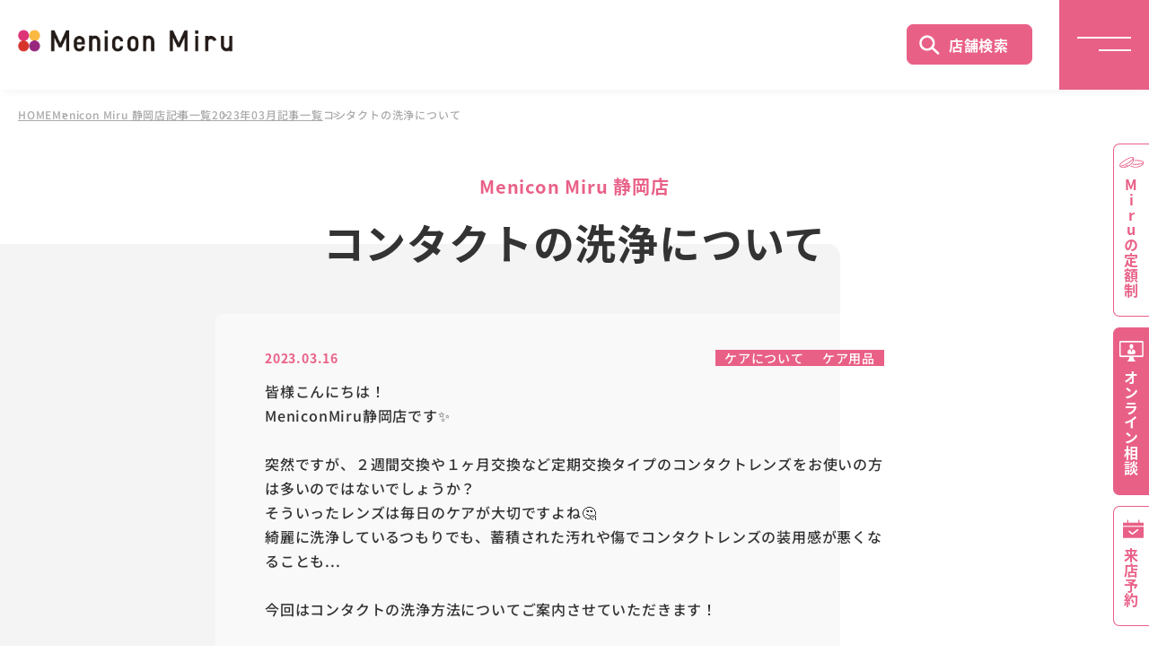

--- FILE ---
content_type: text/html; charset=None
request_url: https://www.menicon-shop.jp/shizuoka/2023/03/post-722.html
body_size: 506334
content:
<!--34<br>ã‚³ãƒ³ã‚¿ã‚¯ãƒˆã®æ´—æµ„ã«ã¤ã„ã¦<br>blogdetail<br><br>ã‚³ãƒ³ã‚¿ã‚¯ãƒˆã®æ´—æµ„ã«ã¤ã„ã¦ï½œMenicon Miru é™å²¡åº—<br>-->
<!DOCTYPE html>
<html lang="ja">
<head>
	<meta charset="UTF-8"> 
	<meta name="format-detection" content="telephone=no">
	<meta name="viewport" content="width=device-width">
<title>ã‚³ãƒ³ã‚¿ã‚¯ãƒˆã®æ´—æµ„ã«ã¤ã„ã¦ï½œMenicon Miru é™å²¡åº—ï½œã‚³ãƒ³ã‚¿ã‚¯ãƒˆãƒ¬ãƒ³ã‚ºè²©å£²åº—ã®Menicon Miruå…¬å¼ã‚µã‚¤ãƒˆ</title>
		<meta name="Description" content="ã‚³ãƒ³ã‚¿ã‚¯ãƒˆã®æ´—æµ„ã«ã¤ã„ã¦ï½œMenicon Miru é™å²¡åº—ã‚’ã”ç´¹ä»‹ã—ã¾ã™ã€‚Menicon Miru é™å²¡åº—ã§ã™ã€‚å–æ‰±å•†å“ã®ã”æ¡ˆå†…ã€å®šé¡åˆ¶ã‚³ãƒ³ã‚¿ã‚¯ãƒˆãƒ¬ãƒ³ã‚ºãƒ¡ãƒ«ã‚¹ãƒ—ãƒ©ãƒ³ã®ã”ç´¹ä»‹ã€æœ€å¯„ã‚Šã®è²©å£²åº—ã‚’ã”ç´¹ä»‹ã—ã¦ã„ã¾ã™ã€‚å®‰å¿ƒã¨ä¿¡é ¼ã®ã‚³ãƒ³ã‚¿ã‚¯ãƒˆãƒ¬ãƒ³ã‚ºãƒ¡ãƒ¼ã‚«ãƒ¼ã®ãƒ¡ãƒ‹ã‚³ãƒ³ç›´å–¶åº—ã§ã™ã€‚">
		<meta name="Keywords" content="ã‚³ãƒ³ã‚¿ã‚¯ãƒˆã®æ´—æµ„ã«ã¤ã„ã¦ï½œMenicon Miru é™å²¡åº—,Menicon Miru é™å²¡åº—,ã‚³ãƒ³ã‚¿ã‚¯ãƒˆãƒ¬ãƒ³ã‚º">
	
<!-- canonical -->
<link rel="canonical" href="https://www.menicon-shop.jp/shizuoka/2023/03/post-722.html">

<link rel="stylesheet" href="https://www.menicon-shop.jp/common/css/reset.css" type="text/css">
	<link rel="stylesheet" href="https://www.menicon-shop.jp/common/css/swiper-bundle.min.css" type="text/css">
	<link rel="stylesheet" href="https://www.menicon-shop.jp/common/css/select.css" type="text/css">

	<script src="https://www.menicon-shop.jp/common/js/jquery-3.6.1.min.js"></script>

	<script src="https://www.menicon-shop.jp/common/js/swiper-bundle.min.js"></script>
	<script src="https://www.menicon-shop.jp/common/js/common.js"></script>

<!-- *============  ãƒ˜ãƒƒãƒ‰åºƒå‘ŠJS START ============* -->
 
<!-- â–½ 20141027è¿½åŠ  â–½ -->
<!-- Google Tag Manager -->
<script>(function(w,d,s,l,i){w[l]=w[l]||[];w[l].push({'gtm.start': new Date().getTime(),event:'gtm.js'});var f=d.getElementsByTagName(s)[0], j=d.createElement(s),dl=l!='dataLayer'?'&l='+l:'';j.async=true;j.src= '//www.googletagmanager.com/gtm.js?id='+i+dl;f.parentNode.insertBefore(j,f); })(window,document,'script','dataLayer','GTM-52465K');</script>
<!-- End Google Tag Manager -->
<!-- â–³ 20141027è¿½åŠ  â–³ -->
<!-- â–½ 20181227è¿½åŠ  â–½ -->
<!-- Google Tag Manager -->
<script>(function(w,d,s,l,i){w[l]=w[l]||[];w[l].push({'gtm.start':
new Date().getTime(),event:'gtm.js'});var f=d.getElementsByTagName(s)[0],
j=d.createElement(s),dl=l!='dataLayer'?'&l='+l:'';j.async=true;j.src=
'https://www.googletagmanager.com/gtm.js?id='+i+dl;f.parentNode.insertBefore(j,f);
})(window,document,'script','dataLayer','GTM-KHHFJGH');</script>
<!-- End Google Tag Manager -->
<!-- â–³ 20181227è¿½åŠ  â–³ -->
<!--â– åº—èˆ—_å…±é€šãƒ˜ãƒƒãƒ€ãƒ¼è¨˜äº‹ãƒªã‚¹ãƒˆã®ã¿-->
<!-- â–½ 20230904è¿½åŠ  â–½ -->
<!-- â–³ 20230904è¿½åŠ  â–³ -->
<!--â– åº—èˆ—_å…±é€šãƒ˜ãƒƒãƒ€ãƒ¼ã®ã¿-->
 
<!-- â–½ 20220401è¿½åŠ  â–½34 -->
<!-- Google Tag Manager -->
<script>(function(w,d,s,l,i){w[l]=w[l]||[];w[l].push({'gtm.start':
new Date().getTime(),event:'gtm.js'});var f=d.getElementsByTagName(s)[0],
j=d.createElement(s),dl=l!='dataLayer'?'&l='+l:'';j.async=true;j.src=
'https://www.googletagmanager.com/gtm.js?id='+i+dl;f.parentNode.insertBefore(j,f);
})(window,document,'script','dataLayer','GTM-TC5LVQ9');</script>
<!-- End Google Tag Manager -->
<!-- â–³ 20220401 â–³ -->
<!-- â–½ 20220616è¿½åŠ  â–½34 -->
<script>
  (function(w,d,j){var t='microAdUniverseTracker';w[t]=w[t]||{};w[t].track=w[t].track||function(){
  (w[t].queue=w[t].queue||[]).push(arguments)};var s=d.createElement('script');s.async=true;s.src=j;
  var fs=d.getElementsByTagName('script')[0];fs.parentNode.insertBefore(s,fs)})
  (window,document,'https://cdn.microad.jp/js/track.js');
  microAdUniverseTracker.track({
    "service_id": 4621
  });
</script>
<!-- â–³ 20220616è¿½åŠ  â–³ -->
 
<!-- *============  ãƒ˜ãƒƒãƒ‰åºƒå‘ŠJS END ============* -->
<!-- *============  æ¤œç´¢çµæžœã‚µãƒ ãƒã‚¤ãƒ«ç”»åƒ-ãƒ‘ãƒ³ããšãƒªã‚¹ãƒˆè¨­å®š START ============* -->
		<PageMap>
			<DataObject type="thumbnail">
				<Attribute name="src" value="https://www.menicon-shop.jp/common/img/thumbnail/shizuoka.jpg" />
				<Attribute name="title" value="MeniconMirué™å²¡åº—" />
				<Attribute name="alt" value="MeniconMirué™å²¡åº—ã®åº—èˆ—ç”»åƒ" />
			</DataObject>
		</PageMap>
		<meta name="thumbnail" content="https://www.menicon-shop.jp/common/img/thumbnail/shizuoka.jpg" />
<script type="application/ld+json">
{
  "@context": "https://schema.org",
  "@type": "BreadcrumbList",
  "itemListElement": [
    {
      "@type": "ListItem",
      "position": 1,
      "name": "ãƒ›ãƒ¼ãƒ ",
      "item": "https://www.menicon-shop.jp/"
    },
    {
      "@type": "ListItem",
      "position": 2,
      "name": "Menicon Miru é™å²¡åº—",
      "item": "https://www.menicon-shop.jp/shizuoka/"
    }
  ]
}
</script>
 
 
 
 
 
 
 
 
 
 
 
 
 
 
 
 
 
 
 
<!-- *============  æ¤œç´¢çµæžœã‚µãƒ ãƒã‚¤ãƒ«ç”»åƒè¨­å®š END ============* -->

<!-- *============  JS START ============* -->
<script type='text/javascript'>
var blog_id = 34;
</script>
	
	
	
	
	
	
		
		
		
		
		
		
	
	
<!-- *============  JS END ============* -->

</head>
<body>
<!-- Google Tag Manager (noscript) -->
<noscript><iframe src="//www.googletagmanager.com/ns.html?id=GTM-52465K" height="0" width="0" style="display:none;visibility:hidden"></iframe></noscript>
<!-- End Google Tag Manager (noscript) -->
<!-- 20181227 -->
<!-- Google Tag Manager (noscript) -->
<noscript><iframe src="https://www.googletagmanager.com/ns.html?id=GTM-KHHFJGH" height="0" width="0" style="display:none;visibility:hidden"></iframe></noscript>
<!-- End Google Tag Manager (noscript) -->
<!-- 20181227 -->
<!-- â–½ 20220401è¿½åŠ  â–½34 -->
	<!-- Google Tag Manager (noscript) -->
	<noscript><iframe src="https://www.googletagmanager.com/ns.html?id=GTM-TC5LVQ9" height="0" width="0" style="display:none;visibility:hidden"></iframe></noscript>
	<!-- End Google Tag Manager (noscript) -->
<!-- â–³ 20220401 â–³ -->

<!-- *============ Header START ============* -->
	<header>
	
		<p class="logo"><a href="https://www.menicon-shop.jp/"><img src="https://www.menicon-shop.jp/common/img/logo.png" alt="Menicon Miru"></a></p>
	
		<p class="searchButton pcOnly"><a href="https://www.menicon-shop.jp/search">åº—èˆ—æ¤œç´¢</a></p>
		<p class="naviButton"><span></span><span></span></p>
		<nav class="globalNavi">
			<ul class="mainMenu">
				<li><a href="https://www.menicon-shop.jp/">ãƒˆãƒƒãƒ—</a></li>
				<li><a href="https://www.menicon-shop.jp/beginners-guide/">ã‚³ãƒ³ã‚¿ã‚¯ãƒˆãƒ¬ãƒ³ã‚ºã¯ã˜ã‚ã¦ã‚¬ã‚¤ãƒ‰</a></li>
				<li><a href="https://www.menicon-shop.jp/campaign/">ã‚­ãƒ£ãƒ³ãƒšãƒ¼ãƒ³ä¸€è¦§</a></li>
				<li><a href="https://www.menicon-shop.jp/lineup/">å–ã‚Šæ‰±ã„å•†å“ä¸€è¦§</a></li>
				<li><a href="https://www.menicon-shop.jp/service/">ã‚µãƒ¼ãƒ“ã‚¹ä¸€è¦§</a></li>
				<li><a href="https://www.menicon-shop.jp/search/">åº—èˆ—æ¤œç´¢</a></li>
				<li><a href="https://www.menicon-shop.jp/reserve/">æ¥åº—äºˆç´„</a></li>
				<li><a href="https://www.menicon-shop.jp/onlinesoudan.html" target="_blank" rel="noopener noreferrer">ã‚ªãƒ³ãƒ©ã‚¤ãƒ³ç›¸è«‡</a></li>
				<li><a href="https://www.menicon-shop.jp/service/coupon/">WEBã‚¯ãƒ¼ãƒãƒ³</a></li>
				<li><a href="https://www.menicon-shop.jp/faq/">ã‚ˆãã‚ã‚‹ã”è³ªå•</a></li>
			</ul>
			<ul class="listBanner">
				<!--li><a onselectstart="return false;" onmousedown="return false;" oncontextmenu="return false;" href="https://www.menicon.co.jp/campaign/mels_1daycp/" target="_blank"><img src="/common/img/campaign94.jpg" alt="ãƒ¡ãƒ«ã‚¹ãƒ—ãƒ©ãƒ³ 1DAYãƒ‡ãƒ“ãƒ¥ãƒ¼ å¿œæ´ã‚­ãƒ£ãƒ³ãƒšãƒ¼ãƒ³" class="ngprint"></a></li-->
				<li><a href="/hajimetemiru/" target="_blank"><img src="/common/img/campaign80.jpg" alt="ã¿ã‚“ãªã®ã¯ã˜ã‚ã¦ã®ã‚³ãƒ³ã‚¿ã‚¯ãƒˆãªã‚‰ Menicon Miru" class="ngprint"></a></li>
			</ul>
		</nav>
	</header>
<!-- *============ Header END ============* -->

<main>
<div class="bread fadeIn">
			<ul>
			
				
					
					<li><a href="https://www.menicon-shop.jp/">HOME</a></li>
					
					
					
					
					
					
					<li><a href="https://www.menicon-shop.jp/shizuoka/">Menicon Miru é™å²¡åº—</a></li>
					
						
					
					
					<li><a href="https://www.menicon-shop.jp/shizuoka/all_entry/">è¨˜äº‹ä¸€è¦§</a></li>
					<li><a href="https://www.menicon-shop.jp/shizuoka/2023/03/">2023å¹´03æœˆè¨˜äº‹ä¸€è¦§</a></li>
					<li>ã‚³ãƒ³ã‚¿ã‚¯ãƒˆã®æ´—æµ„ã«ã¤ã„ã¦</li>
					
					
					
					
				
			
			
			</ul>
		</div>




		<article class="blogArea">
			<section class="blogInner greyBackground-02-left fadeUpTrigger">
				<div class="greyBackground-area">
					<div class="greyBackground-Inner"></div>
					<h1 class="title"><span class="small">Menicon Miru é™å²¡åº—</span>ã‚³ãƒ³ã‚¿ã‚¯ãƒˆã®æ´—æµ„ã«ã¤ã„ã¦</h1>
					<section class="blogMain beigeBackground">
						<div class="blogDate">
							<h2>2023.03.16</h2>
							<ul class="blogCategory">
								
								<li><a href="https://www.menicon-shop.jp/shizuoka/all-entry/care/">ã‚±ã‚¢ã«ã¤ã„ã¦</a></li>
								
								<li><a href="https://www.menicon-shop.jp/shizuoka/all-entry/care-products/">ã‚±ã‚¢ç”¨å“</a></li>
								
							</ul>
						</div>
						<div>
							<p>çš†æ§˜ã“ã‚“ã«ã¡ã¯ï¼</p>
<p>MeniconMirué™å²¡åº—ã§ã™âœ¨<br><br>çªç„¶ã§ã™ãŒã€ï¼’é€±é–“äº¤æ›ã‚„ï¼‘ãƒ¶æœˆäº¤æ›ãªã©å®šæœŸäº¤æ›ã‚¿ã‚¤ãƒ—ã®ã‚³ãƒ³ã‚¿ã‚¯ãƒˆãƒ¬ãƒ³ã‚ºã‚’ãŠä½¿ã„ã®æ–¹ã¯å¤šã„ã®ã§ã¯ãªã„ã§ã—ã‚‡ã†ã‹ï¼Ÿ</p>
<p>ãã†ã„ã£ãŸãƒ¬ãƒ³ã‚ºã¯æ¯Žæ—¥ã®ã‚±ã‚¢ãŒå¤§åˆ‡ã§ã™ã‚ˆã­ðŸ¤”<br>ç¶ºéº—ã«æ´—æµ„ã—ã¦ã„ã‚‹ã¤ã‚‚ã‚Šã§ã‚‚ã€è“„ç©ã•ã‚ŒãŸæ±šã‚Œã‚„å‚·ã§ã‚³ãƒ³ã‚¿ã‚¯ãƒˆãƒ¬ãƒ³ã‚ºã®è£…ç”¨æ„ŸãŒæ‚ªããªã‚‹ã“ã¨ã‚‚...<br><br>ä»Šå›žã¯ã‚³ãƒ³ã‚¿ã‚¯ãƒˆã®æ´—æµ„æ–¹æ³•ã«ã¤ã„ã¦ã”æ¡ˆå†…ã•ã›ã¦ã„ãŸã ãã¾ã™ï¼<br><br><br><br>Meniconã§ã¯ã‚½ãƒ•ãƒˆãƒ¬ãƒ³ã‚ºã®ã‚±ã‚¢ç”¨å“ã¨ã—ã¦<span style="background-color: #33cccc;">ã‚¨ãƒ”ã‚«ã‚¢ã‚¯ã‚¢ãƒ¢ã‚¢</span>ã‚’ãŠã™ã™ã‚ã—ã¦ãŠã‚Šã¾ã™ðŸ‘€<br><br>ã‚¨ãƒ”ã‚«ã‚¢ã‚¯ã‚¢ãƒ¢ã‚¢ã¯ã“ã‚Œï¼‘æœ¬ã§<strong>ã€Œæ´—æµ„ã€ã€Œã™ã™ãŽã€ã€Œæ¶ˆæ¯’ã€ã€Œä¿å­˜ã€</strong>ãŒã§ãã‚‹ã‚½ãƒ•ãƒˆãƒ¬ãƒ³ã‚ºå°‚ç”¨ã®ã‚±ã‚¢ç”¨å“ã§ã™ï¼<br><br></p>
<p><img src="[data-uri]" alt=""><br><br><br><span style="text-decoration: underline; color: #1fb68c; font-size: 20px;">â‹ã‚¨ãƒ”ã‚«ã‚¢ã‚¯ã‚¢ãƒ¢ã‚¢ã®ãƒã‚¤ãƒ³ãƒˆ</span></p>
<p>â‘ <span>å¤©ç„¶ç³»æˆåˆ†ãƒ•ãƒ«ãƒ¼ãƒ„é…¸é…åˆã§æ¶ˆæ¯’æˆåˆ†ãŒãƒ¬ãƒ³ã‚ºè¡¨é¢ã«å¸ç€ã™ã‚‹ã®ã‚’é˜²ãŽã¾ã™ã€‚ã¾ãŸã€å„ªã‚ŒãŸã‚¤ã‚ªãƒ³ãƒãƒ©ãƒ³ã‚¹ã§ã€æœ‰åŠ¹æˆåˆ†ãŒå¾®ç”Ÿç‰©ã«å¯¾ã—ã¦åŠ¹æžœçš„ã«åƒãã€ãƒ¬ãƒ³ã‚ºã‚’ã—ã£ã‹ã‚Šæ¶ˆæ¯’ã—ã¾ã™ã€‚<br><br><img src="[data-uri]" alt=""><br><br><br><br><br></span>â‘¡<span>æ¤ç‰©åŽŸæ–™ã®è¦ªæ°´æˆåˆ†ãŒãƒ¬ãƒ³ã‚ºã®è¡¨é¢ã«æ°´ã®ãƒ™ãƒ¼ãƒ«ã‚’ã¤ãã‚Šã¾ã™ã€‚</span>å¾“æ¥ã®ä¿æ¹¿æˆåˆ†ãŒãƒ¬ãƒ³ã‚ºã®ä¸­ã‹ã‚‰ã‚‚ã†ã‚‹ãŠã„ã¾ã™ã€‚<br><br><img src="[data-uri]" alt=""><br><br><br><br><br>â‘¢<span>ã‚¿ãƒ³ãƒ‘ã‚¯ä»˜ç€é˜²æ­¢ãƒ»<span>ã‚¿ãƒ³ãƒ‘ã‚¯é™¤åŽ»ãƒ»<span>ãƒ¬ãƒ³ã‚ºã«æ®‹ã£ãŸã‚¿ãƒ³ãƒ‘ã‚¯è³ªã®å¤‰æ€§é˜²æ­¢</span><span>ã®3ã¤ã®ã‚¹ãƒ†ãƒƒãƒ—ã§ãƒ¬ãƒ³ã‚ºã‚’ã‚¿ãƒ³ãƒ‘ã‚¯æ±šã‚Œã‹ã‚‰å®ˆã‚Šã¾ã™ã€‚</span></span></span></p>
<p><img src="[data-uri]" alt=""><br><br><br><br>ã‚¨ãƒ”ã‚«ã‚¢ã‚¯ã‚¢ãƒ¢ã‚¢ã¯æ§˜ã€…ãªè§’åº¦ã‹ã‚‰ã‚³ãƒ³ã‚¿ã‚¯ãƒˆãƒ¬ãƒ³ã‚ºã«ã‚¢ãƒ—ãƒ­ãƒ¼ãƒã—ã€è£…ç”¨æ„Ÿã®å‘ä¸Šã‚„å¿«é©ã•ã‚’è¿½æ±‚ã—ã¦ã„ã¾ã™ï¼</p>
<p><br><br><br><br><span style="text-decoration: underline; color: #edaf11; font-size: 20px;">â‹ãƒ¬ãƒ³ã‚ºã®æ´—æµ„æ‰‹é †</span><br><br>â‘ æ´—æµ„</p>
<p><span>ã‚³ãƒ³ã‚¿ã‚¯ãƒˆãƒ¬ãƒ³ã‚ºã‚’çœ¼ã‹ã‚‰ã¯ãšã—æ‰‹ã®ã²ã‚‰ã«ã®ã›ã€ã‚¨ãƒ”ã‚«ã‚¢ã‚¯ã‚¢ãƒ¢ã‚¢ã‚’ã¤ã‘ã¦ã€ãƒ¬ãƒ³ã‚ºã®ä¸¡é¢ã‚’å„ã€…20ï½ž30å›žæŒ‡ã§è»½ãã“ã™ã‚ŠãªãŒã‚‰æ´—ã„ã¾ã™ã€‚<br></span>ã“ã™ã‚Šæ´—ã„ã®éš›ã¯ã€çˆªã‚’ç«‹ã¦ãšã«æŒ‡ã®è…¹ã§æ¨ªæ–¹å‘ã«ã“ã™ã‚‹ã¨ãƒ¬ãƒ³ã‚ºãŒå‚·ã¤ãã«ãããªã‚Šã¾ã™ã€‚</p>
<p><br><img src="[data-uri]" alt=""></p>
<p><br><br>â‘¡ã™ã™ãŽ</p>
<p><span>ã“ã™ã‚Šæ´—ã„ã—ãŸãƒ¬ãƒ³ã‚ºã®ä¸¡é¢ã‚’ã‚¨ãƒ”ã‚«ã€€ã‚¢ã‚¯ã‚¢ãƒ¢ã‚¢ã§ã‚ˆãã™ã™ãŽã¾ã™ã€‚</span></p>
<p><span><img src="[data-uri]" alt=""><br><br><br><br>â‘¢æ¶ˆæ¯’ãƒ»ä¿å­˜</span></p>
<p class="mB15">ã‚¨ãƒ”ã‚«ã€€ã‚¢ã‚¯ã‚¢ãƒ¢ã‚¢ã‚’æº€ãŸã—ãŸãƒ¬ãƒ³ã‚ºã‚±ãƒ¼ã‚¹ã«ãƒ¬ãƒ³ã‚ºã‚’å®Œå…¨ã«æµ¸ã—ã€ã‚­ãƒ£ãƒƒãƒ—ã‚’ã—ã£ã‹ã‚Šã—ã‚ã¾ã™ã€‚4æ™‚é–“ä»¥ä¸Šæ”¾ç½®ã™ã‚‹ã¨æ¶ˆæ¯’ã¯å®Œäº†ã§ã™ã€‚ãƒ¬ãƒ³ã‚ºã‚’ãƒ¬ãƒ³ã‚ºã‚±ãƒ¼ã‚¹ã‹ã‚‰ã¨ã‚Šå‡ºã—ã¤ã‘ã¦ãã ã•ã„ã€‚<br>â€»ã‚³ãƒ³ã‚¿ã‚¯ãƒˆã‚’ã¤ã‘ã‚‹å‰ã«ã¯ã‚¨ãƒ”ã‚«ã‚¢ã‚¯ã‚¢ãƒ¢ã‚¢ã§ã™ã™ãã“ã¨ã‚’ãŠã™ã™ã‚ã—ã¾ã™ã€‚</p>
<p><span><img src="[data-uri]" alt=""></span></p>
<p></p>
<p><br>ãƒã‚¤ãƒ³ãƒˆã¯ã€æ´—æµ„æ¶²ã‚’å°‘ã—å¤šã‚ã«å‡ºã™ã¨ã—ã£ã‹ã‚Šæ´—æµ„ã§ãã¾ã™ï¼</p>
<p>æ­£ã—ã„æ´—æµ„æ–¹æ³•ã§ã€ã‚ˆã‚Šå¿«é©ã«ã‚³ãƒ³ã‚¿ã‚¯ãƒˆãƒ¬ãƒ³ã‚ºã‚’ä½¿ã£ã¦ã„ããŸã„ã§ã™ã­âœ¨</p>
<p>ãœã²ä»Šå›žã®å†…å®¹ã‚’å‚è€ƒã«ã‚³ãƒ³ã‚¿ã‚¯ãƒˆãƒ¬ãƒ³ã‚ºã‚’æ´—æµ„ã—ã¦ã¿ã¦ãã ã•ã„ï¼</p>
<p>ã¾ãŸã€MeniconMirué™å²¡åº—ã§ã¯ã‚¨ãƒ”ã‚«ã‚¢ã‚¯ã‚¢ãƒ¢ã‚¢ã‚‚è²©å£²ã—ã¦ãŠã‚Šã¾ã™ã®ã§ã“ã®æ©Ÿä¼šã«ãŠä½¿ã„ã«ãªã£ã¦ã¿ã¾ã›ã‚“ã‹ï¼Ÿ<br><br><br><br>çš†æ§˜ã®ã”æ¥åº—ã‚’å¿ƒã‚ˆã‚ŠãŠå¾…ã¡ã—ã¦ãŠã‚Šã¾ã™ðŸ˜Š<br><br><br></p>
						</div>
<!-- â–½ 20130411 / SNSã¸ã®ãƒªãƒ³ã‚¯ãƒœã‚¿ãƒ³ã‚’è¨­ç½® â–½ -->
					<div class="SnsArea clearfix">
						<div class='mt_social_bookmarking_light'>
							<div class="msbl_facebook_like"><a href="//twitter.com/share" class="twitter-share-button" data-lang="en" data-url="https://www.menicon-shop.jp/shizuoka/2023/03/post-722.html" data-count="horizontal" >Tweet</a><script type="text/javascript" src="//platform.twitter.com/widgets.js"></script></div>
							<div><iframe src="https://www.facebook.com/plugins/share_button.php?href=https%3A%2F%2Fwww.menicon-shop.jp%2Fshizuoka%2F2023%2F03%2Fpost-722.html&amp;layout=button_count&amp;size=&amp;width=&amp;height=" width="125" height="20" style="border:none;overflow:hidden" scrolling="no" frameborder="0" allowfullscreen="true" allow="autoplay; clipboard-write; encrypted-media; picture-in-picture; web-share"></iframe></div>
							<div><a href="//b.hatena.ne.jp/entry/https://www.menicon-shop.jp/shizuoka/2023/03/post-722.html" class="hatena-bookmark-button" data-hatena-bookmark-title="ã‚³ãƒ³ã‚¿ã‚¯ãƒˆã®æ´—æµ„ã«ã¤ã„ã¦" data-hatena-bookmark-layout="vertical" title="ã“ã®ã‚¨ãƒ³ãƒˆãƒªãƒ¼ã‚’ã¯ã¦ãªãƒ–ãƒƒã‚¯ãƒžãƒ¼ã‚¯ã«è¿½åŠ "><img src="//b.st-hatena.com/images/v4/public/entry-button/button-only@2x.png" alt="ã“ã®ã‚¨ãƒ³ãƒˆãƒªãƒ¼ã‚’ã¯ã¦ãªãƒ–ãƒƒã‚¯ãƒžãƒ¼ã‚¯ã«è¿½åŠ " width="20" height="20" style="border: none;" /></a><script type="text/javascript" src="//b.st-hatena.com/js/bookmark_button.js" charset="utf-8" async="async"></script></div>
							<div><div class="line-it-button" data-lang="ja" data-type="share-a" data-env="REAL" data-url="https://www.menicon-shop.jp/shizuoka/2023/03/post-722.html" data-color="" data-size="" data-count="flase" data-ver="3" style="display: none;"></div><script src="https://www.line-website.com/social-plugins/js/thirdparty/loader.min.js" async="async" defer="defer"></script></div>
<!--
							<div class="sns_button">
							<ul>
								<li class="facebook"><a href="https://www.facebook.com/sharer/sharer.php?u=https://www.menicon-shop.jp/shizuoka/2023/03/post-722.html" target="blank" onclick="window.open(this.href, 'window', 'width=600, height=400, menubar=no, toolbar=no, scrollbars=yes'); return false;">Facebookã‚·ã‚§ã‚¢</a></li>
								<li class="hatena"><a href="http://b.hatena.ne.jp/entry/https://www.menicon-shop.jp/shizuoka/2023/03/post-722.html" target="blank" onclick="window.open(this.href, 'window', 'width=600, height=400, menubar=no, toolbar=no, scrollbars=yes'); return false;">B!ãƒ–ãƒƒã‚¯ãƒžãƒ¼ã‚¯</a></li>
							</ul>
							</div>
-->
						</div><br class='mt_social_bookmarking_light_clear' />
					</div>
<!-- â–³ 20130411 / SNSã¸ã®ãƒªãƒ³ã‚¯ãƒœã‚¿ãƒ³ã‚’è¨­ç½® â–³ -->

					</section>
					<p><a href="https://www.menicon-shop.jp/shizuoka/all_entry/" class="greyButton-02 fadeUpTrigger">ãƒ–ãƒ­ã‚°ä¸€è¦§ã¸æˆ»ã‚‹</a></p>
					<p><a href="https://www.menicon-shop.jp/shizuoka/index.html" class="greyButton-02 fadeUpTrigger">Menicon Miru é™å²¡åº— åº—èˆ—è©³ç´°ã¸æˆ»ã‚‹</a></p>

				</div>
			</section>
		</article>

</main>
<!-- *============ Footer START ============* -->
	<footer>
		<div class="footerShop accordion-03">
			<p class="accordionTop-03">ç›´å–¶åº—ä¸€è¦§</p>
			<ul class="inner accordionInner-03">
				<li>
					<ul class="area">
						<li><a href="https://www.menicon-shop.jp/hokkaido/" class="pinkButton-03">åŒ—æµ·é“ã‚¨ãƒªã‚¢</a></li>
						<li class="subArea"><a href="https://www.menicon-shop.jp/sapporo/">æœ­å¹Œã‚¨ãƒªã‚¢</a></li>
						<li class="hub"><a href="https://www.menicon-shop.jp/sapporo/ekimae/">Menicon&nbsp;Miru&nbsp;æœ­å¹Œé§…å‰åº—</a></li>
						<li class="hub"><a href="https://www.menicon-shop.jp/sapporo/odori/">Menicon&nbsp;Miru&nbsp;æœ­å¹Œå¤§é€šåº—</a></li>
						<li><a href="https://www.menicon-shop.jp/touhoku/" class="pinkButton-03">æ±åŒ—ã‚¨ãƒªã‚¢</a></li>
						<li><a href="https://www.menicon-shop.jp/aomori/">Menicon&nbsp;Miru&nbsp;é’æ£®æ–°ç”ºåº—</a></li>
						<li><a href="https://www.menicon-shop.jp/sendai/">Menicon&nbsp;Miru&nbsp;ä»™å°åº—</a></li>
					</ul>
				</li>
				<li>
					<ul class="area">
						<li><a href="https://www.menicon-shop.jp/kantou/" class="pinkButton-03">é–¢æ±ã‚¨ãƒªã‚¢</a></li>
						<li><a href="https://www.menicon-shop.jp/utsunomiya/">Menicon&nbsp;Miru&nbsp;å®‡éƒ½å®®åº—</a></li>
						<li><a href="https://www.menicon-shop.jp/chiba/">Menicon&nbsp;Miru&nbsp;åƒè‘‰&nbsp;Cãƒ»oneåº—</a></li>
						<li><a href="https://www.menicon-shop.jp/tsudanuma/">Menicon&nbsp;Miru&nbsp;æ´¥ç”°æ²¼åº—</a></li>
						<li><a href="https://www.menicon-shop.jp/ichikawa/">Menicon&nbsp;Miru&nbsp;å¸‚å·åº—</a></li>
						<li><a href="https://www.menicon-shop.jp/suidobashi/">Menicon&nbsp;Miru&nbsp;æ°´é“æ©‹åº—</a></li>
						<li><a href="https://www.menicon-shop.jp/yaesu/">Menicon&nbsp;Miru&nbsp;äº¬æ©‹å…«é‡æ´²åº—</a></li>
						<li><a href="https://www.menicon-shop.jp/ginza/">Menicon&nbsp;Miru&nbsp;éŠ€åº§åº—</a></li>
						<li><a href="https://www.menicon-shop.jp/ueno/">Menicon&nbsp;Miru&nbsp;ä¸Šé‡Žåº—</a></li>
						<li><a href="https://www.menicon-shop.jp/kameari/">Menicon&nbsp;Miru&nbsp;äº€æœ‰åº—</a></li>
						<li><a href="https://www.menicon-shop.jp/ikebukuro/">Menicon&nbsp;Miru&nbsp;æ± è¢‹åº—</a></li>
						<li><a href="https://www.menicon-shop.jp/takadanobaba/">Menicon&nbsp;Miru&nbsp;é«˜ç”°é¦¬å ´åº—</a></li>
						<li><a href="https://www.menicon-shop.jp/shibuya/">Menicon&nbsp;Miru&nbsp;æ¸‹è°·åº—</a></li>
						<li><a href="https://www.menicon-shop.jp/shinjyuku/">Menicon&nbsp;Miru&nbsp;æ–°å®¿åº—</a></li>
						<li><a href="https://www.menicon-shop.jp/kichijouji/">Menicon&nbsp;Miru&nbsp;å‰ç¥¥å¯ºåº—</a></li>
						<li><a href="https://www.menicon-shop.jp/machida/">Menicon&nbsp;Miru&nbsp;ç”ºç”°åº—</a></li>
						<li><a href="https://www.menicon-shop.jp/aobadai/">Menicon&nbsp;Miru&nbsp;é’è‘‰å°åº—</a></li>
						<li><a href="https://www.menicon-shop.jp/yokohama/">Menicon&nbsp;Miru&nbsp;CeeU Yokohamaåº—</a></li>
						<li><a href="https://www.menicon-shop.jp/shinjyo/">Menicon&nbsp;Miru&nbsp;æ­¦è”µæ–°åŸŽåº—</a></li>
					</ul>
				</li>
				<li>
					<ul class="area">
						<li><a href="https://www.menicon-shop.jp/hokuriku/" class="pinkButton-03">åŒ—é™¸ã‚¨ãƒªã‚¢</a></li>
						<li><a href="https://www.menicon-shop.jp/toyama/">Menicon&nbsp;Miru&nbsp;å¯Œå±±ãƒžãƒªã‚¨åº—</a></li>
						<li><a href="https://www.menicon-shop.jp/kanazawa/">Menicon&nbsp;Miru&nbsp;é‡‘æ²¢ç‰‡ç”ºåº—</a></li>
						<li><a href="https://www.menicon-shop.jp/toukai/" class="pinkButton-03">æ±æµ·ã‚¨ãƒªã‚¢</a></li>
						<li><a href="https://www.menicon-shop.jp/gifu/">Menicon&nbsp;Miru&nbsp;å²é˜œåº—</a></li>
						<li><a href="https://www.menicon-shop.jp/shizuoka/">Menicon&nbsp;Miru&nbsp;é™å²¡åº—</a></li>
						<li><a href="https://www.menicon-shop.jp/toyohashi/">Menicon&nbsp;Miru&nbsp;è±Šæ©‹åº—</a></li>
						<li class="subArea"><a href="https://www.menicon-shop.jp/nagoya/">åå¤å±‹ã‚¨ãƒªã‚¢</a></li>
						<li class="hub"><a href="https://www.menicon-shop.jp/nagoya/midland/">Menicon&nbsp;Miru&nbsp;ãƒŸãƒƒãƒ‰ãƒ©ãƒ³ãƒ‰åº—</a></li>
						<li class="hub"><a href="https://www.menicon-shop.jp/nagoya/gatetower/">Menicon&nbsp;Miru&nbsp;JRã‚²ãƒ¼ãƒˆã‚¿ãƒ¯ãƒ¼åº—</a></li>
						<li class="hub"><a href="https://www.menicon-shop.jp/nagoya/meieki/">Menicon&nbsp;Miru&nbsp;åé§…åº—</a></li>
						<li class="hub"><a href="https://www.menicon-shop.jp/nagoya/sakae/">Menicon&nbsp;Miru&nbsp;æ „åº—</a></li>
						<li class="hub"><a href="https://www.menicon-shop.jp/nagoya/kanayama/">Menicon&nbsp;Miru&nbsp;ã‚¢ã‚¹ãƒŠãƒ«é‡‘å±±åº—</a></li>
						<li class="hub"><a href="https://www.menicon-shop.jp/nagoya/chikusa/">Menicon&nbsp;Miru&nbsp;åƒç¨®åº—</a></li>
						<li class="hub"><a href="https://www.menicon-shop.jp/nagoya/noritake/">Menicon&nbsp;Miru&nbsp;å‰‡æ­¦æ–°ç”ºåº—</a></li>
						<li class="hub"><a href="https://www.menicon-shop.jp/nagoya/sasashima/">Miru+&nbsp;åå¤å±‹ç¬¹å³¶åº—ï¼ˆé–‰åº—ï¼‰</a></li>
						<li class="hub"><a href="https://www.menicon-shop.jp/nagoya/jr_towers/">Miru+&nbsp;JRã‚»ãƒ³ãƒˆãƒ©ãƒ«ã‚¿ãƒ¯ãƒ¼ã‚ºåº—</a></li>
					</ul>
				</li>
				<li>
					<ul class="area">
						<li><a href="https://www.menicon-shop.jp/kansai/" class="pinkButton-03">é–¢è¥¿ã‚¨ãƒªã‚¢</a></li>
						<li class="subArea"><a href="https://www.menicon-shop.jp/umeda/">æ¢…ç”°ã‚¨ãƒªã‚¢&lt;å¤§é˜ªå¸‚åŒ—åŒº&gt;</a></li>
						<li class="hub"><a href="https://www.menicon-shop.jp/umeda/chayamachi/">Menicon&nbsp;Miru&nbsp;æ¢…ç”°èŒ¶å±‹ç”ºåº—</a></li>
						<li class="hub"><a href="https://www.menicon-shop.jp/umeda/whity/">Miru+&nbsp;ãƒ›ãƒ¯ã‚¤ãƒ†ã‚£ã†ã‚ã åº—(æ¢…ç”°)</a></li>
						<li><a href="https://www.menicon-shop.jp/ibaraki/">Menicon&nbsp;Miru&nbsp;é˜ªæ€¥èŒ¨æœ¨åº—</a></li>
						<li><a href="https://www.menicon-shop.jp/takatsuki/">Menicon&nbsp;Miru&nbsp;é«˜æ§»åº—</a></li>
						<li><a href="https://www.menicon-shop.jp/hirakata/">Menicon&nbsp;Miru&nbsp;æžšæ–¹ãƒ¢ãƒ¼ãƒ«åº—</a></li>
						<li><a href="https://www.menicon-shop.jp/shinsaibashi/">Menicon&nbsp;Miru&nbsp;å¿ƒæ–Žæ©‹åº—</a></li>
						<li><a href="https://www.menicon-shop.jp/shinsaibashisuji/">Miru+&nbsp;å¿ƒæ–Žæ©‹ç­‹åº—</a></li>
						<li><a href="https://www.menicon-shop.jp/uehonmachi/">Menicon&nbsp;Miru&nbsp;å¤§é˜ªä¸Šæœ¬ç”ºåº—</a></li>
						<li><a href="https://www.menicon-shop.jp/kishiwada/">Menicon&nbsp;Miru&nbsp;æ±å²¸å’Œç”°åº—</a></li>
						<li><a href="https://www.menicon-shop.jp/chuugoku-shikoku/" class="pinkButton-03">ä¸­å›½ãƒ»å››å›½ã‚¨ãƒªã‚¢</a></li>
						<li><a href="https://www.menicon-shop.jp/fukuyama/">Menicon&nbsp;Miru&nbsp;ç¦å±±åº—</a></li>
						<li class="subArea"><a href="https://www.menicon-shop.jp/hiroshima/">åºƒå³¶ã‚¨ãƒªã‚¢</a></li>
						<li class="hub"><a href="https://www.menicon-shop.jp/hiroshima/ekimae/">Menicon&nbsp;Miru&nbsp;ãƒŸãƒŠãƒ¢ã‚¢åºƒå³¶åº—</a></li>
						<li class="hub"><a href="https://www.menicon-shop.jp/hiroshima/hondori/">Menicon&nbsp;Miru&nbsp;åºƒå³¶æœ¬é€šåº—</a></li>
						<li><a href="https://www.menicon-shop.jp/takamatsu/">Menicon&nbsp;Miru&nbsp;é«˜æ¾åº—</a></li>
						<li><a href="https://www.menicon-shop.jp/matsuyama/">Menicon&nbsp;Miru&nbsp;æ¾å±±åº—</a></li>
						<li><a href="https://www.menicon-shop.jp/kyushu/" class="pinkButton-03">ä¹å·žã‚¨ãƒªã‚¢</a></li>
						<li><a href="https://www.menicon-shop.jp/fukuoka/">Menicon&nbsp;Miru&nbsp;ç¦å²¡å¤©ç¥žåº—</a></li>
						<li><a href="https://www.menicon-shop.jp/kumamoto/">Menicon&nbsp;Miru&nbsp;ç†Šæœ¬åº—</a></li>
						<li><a href="https://www.menicon-shop.jp/kumamotoshimodori/">Miru+&nbsp;ç†Šæœ¬ä¸‹é€šåº—</a></li>
						<li class="subArea"><a href="https://www.menicon-shop.jp/kagoshima/">é¹¿å…å³¶ã‚¨ãƒªã‚¢</a></li>
						<li class="hub"><a href="https://www.menicon-shop.jp/kagoshima/tenmonkan/">Menicon&nbsp;Miru&nbsp;é¹¿å…å³¶&nbsp;å¤©æ–‡é¤¨åº—</a></li>
						<li class="hub"><a href="https://www.menicon-shop.jp/kagoshima/cyuo/">Miru+&nbsp;é¹¿å…å³¶ä¸­å¤®åº—</a></li>
						<li><a href="https://www.menicon-shop.jp/sasebo/">Menicon&nbsp;Miru&nbsp;ä½ä¸–ä¿åº—</a></li>
						<li><a href="https://www.menicon-shop.jp/isahaya/">Menicon&nbsp;Miru&nbsp;è««æ—©åº—</a></li>
					</ul>
				</li>
			</ul>
		</div>
		<ul class="footerTop">
			<li><a href="https://www.menicon-shop.jp/beginners-guide/">ã‚³ãƒ³ã‚¿ã‚¯ãƒˆãƒ¬ãƒ³ã‚º<br>ã¯ã˜ã‚ã¦ã‚¬ã‚¤ãƒ‰</a></li>
			<li><a href="https://www.menicon-shop.jp/lineup/">å–ã‚Šæ‰±ã„å•†å“ä¸€è¦§</a></li>
			<li><a href="https://www.menicon-shop.jp/service/">ã‚µãƒ¼ãƒ“ã‚¹ä¸€è¦§</a></li>
			<li><a href="https://www.menicon-shop.jp/search/">åº—èˆ—æ¤œç´¢</a></li>
			<li><a href="https://www.menicon-shop.jp/reserve/">æ¥åº—äºˆç´„</a></li>
			<li><a href="https://www.menicon-shop.jp/onlinesoudan.html" target="_blank" rel="noopener noreferrer">ã‚ªãƒ³ãƒ©ã‚¤ãƒ³ç›¸è«‡</a></li>
			<li><a href="https://www.menicon-shop.jp/service/coupon/">WEBã‚¯ãƒ¼ãƒãƒ³</a></li>
			<li><a href="https://www.menicon-shop.jp/faq/">ã‚ˆãã‚ã‚‹ã”è³ªå•</a></li>
		</ul>
		<ul class="footerBottom">
			<li><a href="https://www.menicon.co.jp/company/info/profile/" target="_blank" rel="noopener noreferrer">ä¼æ¥­æƒ…å ±</a></li>
			<li><a href="https://www.menicon-shop.jp/recruit/">æŽ¡ç”¨æƒ…å ±</a></li>
			<li><a href="https://www.menicon-shop.jp/sitemap/">ã‚µã‚¤ãƒˆãƒžãƒƒãƒ—</a></li>
			<li><a href="https://www.menicon.co.jp/company/hogo/" target="_blank" rel="noopener noreferrer">å€‹äººæƒ…å ±ä¿è­·æ–¹é‡</a></li>
			<li><a href="https://www.menicon.co.jp/ask/" target="_blank" rel="noopener noreferrer">ãŠå•ã„åˆã‚ã›</a></li>
		</ul>
		<p class="copyright">&copy; Menicon</p>
		<p class="footerImg"><img src="/common/img/background_footer.png" alt="ãƒ•ãƒƒã‚¿ãƒ¼" class="imgPc"><img src="/common/img/background_footer_smt.png" alt="ãƒ•ãƒƒã‚¿ãƒ¼" class="imgSmt"></p>


		
		
			<ul class="sideBotton">
				<li><a href="https://www.menicon-shop.jp/service/teigaku/" class="sideTeigaku">Miruã®å®šé¡åˆ¶</a></li>
				<li><a href="https://www.menicon-shop.jp/onlinesoudan.html" target="_blank" rel="noopener noreferrer" class="sideSearch">ã‚ªãƒ³ãƒ©ã‚¤ãƒ³ç›¸è«‡</a></li>
				<li><a href="https://www.menicon-shop.jp/shizuoka/reserve/" class="sideShop">æ¥åº—äºˆç´„</a></li>
			</ul>
			<nav class="footerSmt">
				<ul>
					<!--li><a href="https://www.menicon-shop.jp/search/">åº—èˆ—æ¤œç´¢</a></li-->
					<li><a href="https://www.menicon-shop.jp/service/teigaku/">Miruã®å®šé¡åˆ¶</a></li>
					<li><a href="https://www.menicon-shop.jp/onlinesoudan.html" target="_blank" rel="noopener noreferrer">ã‚ªãƒ³ãƒ©ã‚¤ãƒ³ç›¸è«‡</a></li>
					<li><a href="https://www.menicon-shop.jp/service/coupon/">WEBã‚¯ãƒ¼ãƒãƒ³</a></li>
					<li><a href="https://www.menicon-shop.jp/shizuoka/reserve/">æ¥åº—äºˆç´„</a></li>
				</ul>
			</nav>
		
	</footer>
<!-- *============ Footer END ============* -->

<!-- *============  JS START ============* -->
<!-- *============  JS END ============* -->

<!-- *============  åºƒå‘ŠJS START ============* -->
<script id="tagjs" type="text/javascript">
	(function () {
		var tagjs = document.createElement("script");
		var s = document.getElementsByTagName("script")[0];
		tagjs.async = true;
		tagjs.src = "//s.yjtag.jp/tag.js#site=b6Mkl1p";
		s.parentNode.insertBefore(tagjs, s);
	}());
</script>
<noscript>
  <iframe src="//b.yjtag.jp/iframe?c=b6Mkl1p" width="1" height="1" frameborder="0" scrolling="no" marginheight="0" marginwidth="0"></iframe>
</noscript>
<!-- Yahoo Code for your Target List -->
<script type="text/javascript" language="javascript">
/* <![CDATA[ */
	var yahoo_retargeting_id = 'EGXY1CJ0WL';
	var yahoo_retargeting_label = '';
	var yahoo_retargeting_page_type = '';
	var yahoo_retargeting_items = [{item_id: '', category_id: '', price: '', quantity: ''}];
/* ]]> */
</script>
<script type="text/javascript" language="javascript" src="https://b92.yahoo.co.jp/js/s_retargeting.js"></script>
<!-- Global site tag (gtag.js) - AdWords: 819692514 -->
<script async src="https://www.googletagmanager.com/gtag/js?id=AW-819692514"></script>
<script>
	window.dataLayer = window.dataLayer || [];
	function gtag(){dataLayer.push(arguments);}
	gtag('js', new Date());
	gtag('config', 'AW-819692514');
</script>
	<script type="text/javascript">
		/* <![CDATA[ */
		var google_conversion_id = 819692514;
		var google_custom_params = window.google_tag_params;
		var google_remarketing_only = true;
		/* ]]> */
	</script>
	<script type="text/javascript" src="//www.googleadservices.com/pagead/conversion.js"></script>
	<noscript>
	<div style="display:inline;">
	<img height="1" width="1" style="border-style:none;" alt="" src="//googleads.g.doubleclick.net/pagead/viewthroughconversion/819692514/?guid=ON&amp;script=0"/>
	</div>
	</noscript>
<!-- *============  åºƒå‘ŠJS END ============* -->

</body>
</html>


--- FILE ---
content_type: text/css
request_url: https://www.menicon-shop.jp/common/css/top_smt.css
body_size: 12831
content:
@charset "UTF-8";

/*========/ トップ /========*/
/*SPの長押し禁止*/
img{
	-webkit-touch-callout:none;
	-webkit-user-select:none;
	-moz-touch-callout:none;
	-moz-user-select:none;
	user-select:none;
}

/*==// メインビジュアル //==*/
.mainVisual {
	max-width: 760px;
	width: 100%;
	margin: 0 auto;
}
.swiper-slide { border: 2px solid #f4f4f4; }
.swiper-pagination { margin-top: 5px; }
.swiper-pagination-bullet {
	width:var(--swiper-pagination-bullet-width,var(--swiper-pagination-bullet-size,50px));
	height:var(--swiper-pagination-bullet-height,var(--swiper-pagination-bullet-size,3px));
}
.swiper-horizontal>.swiper-pagination-bullets .swiper-pagination-bullet, .swiper-pagination-horizontal.swiper-pagination-bullets .swiper-pagination-bullet {
	margin: 0 var(--swiper-pagination-bullet-horizontal-gap,5px);
}

/*==// 重要なお知らせ //==*/
.important-newsArea {
	width: 87%;
	margin: 40px auto 0;
}
.important-newsArea a {
	padding: 16px 0;
	font-size: 1.4rem;
	text-align: center;
	letter-spacing: -1px;
	text-decoration: underline;
	border: 2px solid #e96087;
}

/*==// はじめての方へ //==*/
.top-guideArea {
	width: 100%;
	margin: 100px auto 0;
	position: relative;
}
.top-guideArea::before {
	content: '';
	width: 87%;
	height: 104%;
	position: absolute;
	top: -29px;
	left: 0;
	background-color: #f4f4f4;
	border-radius: 0 14px 14px 0;
	z-index: -1;
}
.top-guideArea > p {
	width: 87%;
	margin: 0 auto;
	display: block;
}
.top-guideInner {
	width: 87%;
	margin: 0 auto;
}
.top-guideInner > .titleLeft {
	position: absolute;
	top: -60px;
}
.top-guideInner > p { margin-top: 20px; }
.top-guideInner > p > .pinkButton { margin-top: 30px; }


/*==// コンタクトレンズご購入の流れ //==*/
.top-buyArea {
	margin-top: 80px;
	position: relative;
}
.top-buyArea-background {
	content: '';
	width: 100%;
	height: 100%;
	background-color: #f4f4f4;
	position: absolute;
	top: 50px;
	left: 0;
	z-index: -2;
}
.top-buyArea-background::after {
	content: '';
	width: 47px;
	height: 483px;
	background:  url(../img/top-buy-bg.png) no-repeat;
	background-size: contain;
	position: absolute;
	top: 9px;
	right: 0;
	z-index: -1;
}

.top-buyInner {
	width: 320px;
	margin: 0 auto;
	position:relative;
}
.top-buyInner > .titleSub { font-size: 2.3rem; }
.top-buyInner p { font-size: 1.4rem; }
.top-buyInner .message {
	height: 138px;
	margin: 30px 0 0 32px;
	border-left: 1px solid #4f4f4f;
}
.top-buyInner .message > p {
	width: 265px;
	margin-left: 22px;
	padding: 20px 18px;
	font-size: 1.2rem;
	letter-spacing: 0;
	background: #eeeae1;
}


/* step1 */
.top-buyInner .step01 {
	margin: 30px 10px 60px 10px;
	position: relative;
}
.top-buyInner .step01 .stepTop {
	display: flex;
	align-items: center;
}
.top-buyInner .step01 .stepTop .number { width: 44px; }
.top-buyInner .step01 .stepTop h3 {
	margin: 0 0 0 10px;;
	font-size: 2rem;
	font-weight: 700;
	line-height: 1.5;
}
.top-buyInner .step01 .stepTop .illust {
	width: 68px;
	height: auto;
	position: absolute;
	top: 0;
	right: 0;
}
.top-buyInner .step01 .stepInner {
	margin: 10px 0 0 54px;
	position: relative;
}
.top-buyInner .step01 .stepInner:before {
	content: '';
	width: 1px;
	height: calc(100% + 20px);
	border-left: 1px solid #4f4f4f;
	position: absolute;
	top: 0px;
	left: -32px;
}
.top-buyInner .step01 .stepInner a {
	/*width: 290px;*/
	margin-top: 37px;
}



/* step2 - 5 */
.top-buyInner .stepAccordion {
	margin-bottom: 30px;
	padding: 10px 10px 30px 10px;
	background: #fff;
	border-radius: 14px;
	position: relative;
}
.top-buyInner .stepAccordion.active {
	margin-bottom: 60px;
	padding: 10px 10px 20px 10px;
}

.top-buyInner .stepAccordion .stepTop {
	display: flex;
	align-items: center;
	position: relative;
}
.top-buyInner .stepAccordion .stepTop:before {
	content: "";
	width: 14px;
	height:14px;
	position: absolute;
	bottom: -16px;
	left: 50%;
	transform: translateX(-50%) rotate(45deg);
	border-right: 2px solid #a9a9a9;
	border-bottom: 2px solid #a9a9a9;
}
.top-buyInner .stepAccordion .stepTop.active:before {
	display: none;
}
.top-buyInner .stepAccordion .stepTop .number {
	width: 44px;
	position:relative;
}
/*.top-buyInner .stepAccordion .stepTop .number:before {
	content: '';
	width: 20px;
	height: 20px;
	background: url(../img/close.png) no-repeat;
	background-size: contain;
	position: absolute;
	top: 60px;
	left: 9px;
	transition: .3s ease;
}
.top-buyInner .stepAccordion .stepTop .number.active:before {
	content: '';
	width: 20px;
	height: 20px;
	background:  url(../img/open.png) no-repeat;
	background-size: contain;
	position: absolute;
	top: 60px;
	left: 9px;
}*/
.top-buyInner .stepAccordion .stepTop h3 {
	margin: 0 0 0  10px;
	font-size: 1.4rem;
	font-weight: 700;
	line-height: 1.5;
}
.top-buyInner .step02.stepAccordion .stepTop .illust {
	width: 75px;
	height: auto;
	position: absolute;
	top: 10px;
	right: 0;
}
.top-buyInner .step03.stepAccordion .stepTop .illust {
	width: 75px;
	height: auto;
	position: absolute;
	top: 10px;
	right: 0;
}
.top-buyInner .step04.stepAccordion .stepTop .illust {
	width: 75px;
	height: auto;
	position: absolute;
	top: 10px;
	right: 0;
}
.top-buyInner .step05.stepAccordion .stepTop .illust {
	width: 40px;
	height: auto;
	position: absolute;
	top: 10px;
	right: 20px;
}
.top-buyInner .stepAccordion .stepInner {
	margin: 30px 0 0 54px;
	display: none;
	position: relative;
}
.top-buyInner .stepAccordion .stepInner:before {
	content: '';
	width: 1px;
	height: calc(100% + 40px);
	border-left: 1px solid #4f4f4f;
	position: absolute;
	top: 0;
	left: -34px;
}
.top-buyInner .step05.stepAccordion .stepInner:after {
	content: '';
	width: 14px;
	height: 14px;
	border-left: 1px solid #4f4f4f;
	position: absolute;
	/*top: 168px;*/
	bottom: -44px;
	left: -50px;
	transform: rotate(150deg);
}
.top-buyInner .stepAccordion .stepInner a {
	width: 120px;
	margin-top: 20px;
	padding: 7px;
}
.top-buyInner .stepAccordion .stepInner a:after { right: 7px; }

.top-buyInner .step02.stepAccordion .stepInner ul {
	display: flex;
	justify-content: space-between;
}
/*
.top-buyInner .step03.stepAccordion .stepInner ul li:nth-of-type(1) {
	width: 300px;
	order: 2;
}
*/
.top-buyInner .step03.stepAccordion .stepInner ul li:nth-of-type(2) {
	margin-top: 10px;
	/*width: 290px;
	order: 1;*/
}
.top-buyInner .step04.stepAccordion .stepInner small {
	margin-top: 10px;
	display: block;
}
.top-buyInner .step05.stepAccordion .stepInner ul {
	padding: 0 30px;
}
.top-buyInner .step05.stepAccordion .stepInner ul li a {
	width: 100%;
	margin-top: 16px;
}
.top-buyInner .step05.stepAccordion .stepInner ul .whiteButton {
	color: #6d6d6d;
	border: 1px solid #6d6d6d;
}
.top-buyInner .step05.stepAccordion .stepInner ul .whiteButton:after {
	border-right: 1px solid #6d6d6d;
	border-top: 1px solid #6d6d6d;
}
.top-buyInner .step05.stepAccordion .stepInner ul li:last-of-type .whiteButton { height: 34px; }
.top-buyInner .step05.stepAccordion .stepInner ul li:last-of-type .whiteButton img {
	width: 110px;
	height: auto;
	position: absolute;
	top: 9px;
	left: 22%;
}

/*==// キャンペーン //==*/
.top-canpaignArea {
	width: 100%;
	margin-top: 90px;
	position: relative;
}
.top-canpaignArea::before {
	content: '';
	width: 87%;
	height: 105%;
	background-color: #f4f4f4;
	border-radius: 0 14px 14px 0;
	position: absolute;
	top: 30px;
	left: 0;
	z-index: -1;
}
.top-canpaignInner {
	width: 87%;;
	margin: 0 auto;
}
.top-canpaignInner > ul { margin-top: 20px; }
.top-canpaignInner > ul > li {
	width: 100%;
	max-width: 500px;
	margin-bottom: 30px;
	position: relative;
}
/*.top-canpaignInner > ul > li > a{
	max-width: 478px;
	margin: 0 auto;
	position: relative;
}*/
.top-canpaignInner > ul > li::before{
	content: '';
	width: 100%;
	height: 100%;
	border: 1px solid #aaa49b;
	position: absolute;
	top: 7px;
	left: 7px;
	z-index: -1;
}
.top-canpaignInner .pinkButton { margin: 20px auto 0; }

/*==// 取り扱い商品一覧 //==*/
.top-lineupArea {
	margin-top: 130px;
	position: relative;
}
.top-lineupArea::before {
	content: '';
	width: 87%;
	height: 105%;
	background-color: #f4f4f4;
	border-radius: 14px 0 0 14px;
	position: absolute;
	top: 30px;
	right: 0;
	z-index: -1;
}
.top-lineupInner {
	width: 87%;
	margin: 0 auto;
}
.top-lineupInner > p { margin-top: 24px; }
.top-lineupInner > p > small {
	margin-top: 5px;
	display: block;
}
.top-lineupInner > ul {
	margin-top: 30px;
	display: flex;
	flex-wrap: wrap;
	gap: 8px;
}
.top-lineupInner > ul > li {
	width: calc((100% - 16px) / 3);
	position: relative;
}
.top-lineupInner > ul > li > a {
	padding: 16px 0;
	color: #333;
	font-size: 1.3rem;
	line-height: 1;
	text-align: center;
	background: #fff;
	border: 1px solid #aeaeae;
	border-radius: 7px;
}
.top-lineupInner > ul > li:nth-of-type(7) > a { font-size: 1.2rem; }
.top-lineupInner > ul > li:nth-of-type(8) > a,
.top-lineupInner > ul > li:nth-of-type(9) > a {
	padding: initial;
	height: 60px;
	line-height: 60px;
}
.top-lineupInner > ul > li > a::after {
	content: "";
	width: 10px;
	height: 1px;
	background: #aeaeae;
	position: absolute;
	top: 50%;
	right: 0;
}
.top-lineupInner .pinkButton { margin: 20px auto 0; }


/*==// Miruニュース //==*/
.top-newsArea {
	width: 87%;
	margin: 130px auto 0;
}
.top-newsInner{
	margin: -13px 7px 0 7px;
	background: #f4f4f4;
	border-radius: 14px;
}
.top-newsContents { padding: 25px 15px 45px 15px; }
.top-newsContents > li {
	margin-top: 10px;
	padding: 14px 10px;
	background: #fff;
	border-radius: 7px;
}
.top-newsContents > li > span {
	margin-right: 10px;
	color: #e96087;
	font-size: 1.2rem;
	/*float: left;*/
	display: flex;
	flex-wrap: wrap;
	gap: 5px 2px;
	justify-content: flex-start;
}
.top-newsContents .newsCategory {
	display: flex;
	flex-wrap: wrap;
	gap: 5px 2px;
	justify-content: flex-end;
}
.top-newsContents .newsCategory > li > a {
	padding: 0 10px;
	color: #fff;
	font-size: 1.2rem;
	background: #e96087;
}
.top-newsContents > li > p {
	margin-top: 10px;
	display: -webkit-box;
	-webkit-box-orient: vertical;
	-webkit-line-clamp: 2;
	overflow: hidden;
	font-size: 1.3rem;
}
.top-newsArea .pinkButton {
	width: 70%;
	margin: -20px auto 0;
}

/*==// CMギャラリー //==*/
.top-cmArea {
	width: 87%;
	margin: 85px auto 0;
}
.top-cmInner {
	margin: -13px 7px 0 7px;
	background: #f4f4f4;
	border-radius: 14px;
}
.top-cmInner > ul {
	padding: 15px 18px 23px 18px;
}
.top-cmInner > ul > li {
	margin-top: 25px;
}
.top-cmInner > ul > li > a > p {
	margin-top: 7px;
	font-size: 1.2rem;
	font-weight: 700;
}
.top-cmInner > ul > li img {
	border-radius: 7px;
}

/*==// 店舗検索 //==*/
.top-searchArea {
	margin-top: 80px;
	position: relative;
}
.top-searchArea::before {
	content: '';
	width: 100%;
	height: 105%;
	position: absolute;
	top: 30px;
	background-color: #f4f4f4;
	z-index: -1;
}
.top-searchInner {
	width: 87%;
	margin: 0 auto;
}
.top-searchInner .title { text-align: left; }
.top-searchInner > ul { margin: 15px; }
.top-searchInner > ul > li {
	width: 100%;
	min-width: 280px;
	height: 56px;
	margin: 25px auto 0;
}
.top-searchInner > ul > li > a {
	padding: inherit;
	font-size: 1.3rem;
	line-height: 56px;
}
.top-searchInner > ul > li > a:after {
	border-right: 1px solid #333;
	border-top: 1px solid #333;
}
.top-searchInner > ul > li > a > img {
	width: 158px;
	padding: 22px 0;
}

/*==// NEWOPEN //==*/
.top-openArea {
	width: 100%;
	margin: 120px auto 0;
	position: relative;
}
.top-openArea:before{
	content: '';
	width: 84%;
	height: 100%;
	background-color: #f4f4f4;
	border-radius: 14px;
	position: absolute;
	top: 0;
	left: 50%;
	transform: translateX(-50%);
	z-index: -2;
}
.top-openArea_inner {
	margin: 0px auto;
	padding: 58px 25px 25px;
	overflow: hidden;
	position: relative;
}
.top-openArea_inner .swiper-button-prev,
.top-openArea_inner .swiper-button-next {
	top:59%;
}
.top-openArea_inner:after {
	content: '';
	width: 60%;
	height: 39px;
	background: url(../img/new_open.png) no-repeat;
	background-size: contain;
	position: absolute;
	top: 20px;
	left: 40px;
	z-index: -1;
}
.top-openArea_inner .swiper2 ul li {
	/*padding: 17px 0;*/
	border: 1px solid #e96087;
	border-radius: 14px;
	background: #fff;
}
.top-openArea_inner .swiper2 ul li:after {
	content: "";
	width: 20px;
	height: 1px;
	background: #e96087;
	position: absolute;
	top: 80%;
	right: 0;
}
.top-openArea_inner .swiper2 ul li dl { display: flex; }
.top-openArea_inner .swiper2 ul li dl dt img { border-radius: 14px 0 0 14px; }
.top-openArea_inner .swiper2 ul li dl dd { padding: 15px 0 15px 15px; }
.top-openArea_inner .swiper2 ul li dl dd > span:first-of-type {
	width: 60%;
	font-size: 12px;
	color: #e96087;
	position: relative;
}
.top-openArea_inner .swiper2 ul li dl dd > span:nth-of-type(2) {
	padding: 2px 15px;
	font-size: 12px;
	color: #fff;
	background: #e96087;
	display: block;
	position: absolute;
	top: 15px;
	right: 0;
}
.top-openArea_inner .swiper2 ul li dl dd a{ padding: 5px; }



--- FILE ---
content_type: text/css
request_url: https://www.menicon-shop.jp/common/css/next_smt.css
body_size: 82336
content:
@charset "UTF-8";

/*========/ 下層ページ /========*/
/*==// サービスアイコン //==*/
.service_icon {
	margin-top: 20px;
	display: flex;
	flex-wrap: wrap;
	gap: 10px;
}
.service_icon p {
	margin: 0 !important;
}

/*==// はじめてガイド //==*/
.guide-01 .greyBackground-area { width: 87%; }
.guide-01 h1 {
	margin-bottom: 20px;
	line-height: 1.3;
}
.guide-01 p:nth-of-type(2) { margin: 20px auto 0; }
.guide-01 video{ width:100%;}

/* コンタクトショップ */
.guide-02 { margin: 150px auto 0; }
.guide-02 > div {
	margin-top: -80px;
	padding: 65px 0 40px 0;
}
.guide-02 > div ul{
	width: 80%;
	margin: 0 auto;
}
.guide-02 h2 { width: 87%; }
.guide-02-inner li { margin-top: 50px; }
.guide-02-inner dl,
.guide-06 dl {
	position: relative;
}
.guide-02-inner dt,
.guide-06 dt {
	width: 50px;
	position: absolute;
	top: -30px;
	left: -13px;
}
.guide-02-inner dd {
	padding: 20px 25px;
	border-radius: 7px;
}
.guide-02-inner p {
	display: inline-block;
	vertical-align: middle;
}
.guide-02-inner p:nth-of-type(1) {
	font-size: 1.9rem;
	font-weight: 700;
	line-height: 1.5;
}
.guide-02-inner p:nth-of-type(2) {
	margin-top: 10px;
	font-size: 1.4rem;
}
.guide-02 > div > p {
	width: 87%;
	margin: 40px auto 0;
	border-bottom: 1px solid #e96087;
}
.guide-02 > div > p a {
	padding-left: 10px;
	color: #e96087;
	font-size: 1.5rem;
	font-weight: 700;
	text-align: center;
	position: relative;
}
.guide-02 > div > p a:before {
	content: '';
	width: 33px;
	height: 22px;
	background: url(../../beginners-guide/img/covid.png) no-repeat;
	background-size: contain;
	position: absolute;
	top: -4px;
	left: 0;
}
.guide-02 > div > p a:after {
	content: "";
	width: 10px;
	height: 10px;
	border-right: 2px solid #e96087;
	border-top: 2px solid #e96087;
	position: absolute;
	top: 50%;
	right: 0;
	transform: translateY(-50%) rotate(45deg);
}
/* 購入の流れ */
.guide-03 { margin-top: /*110*/80px; }

/* ページ内リンクボタン */
.guide-03 .top-buyArea-background::after{ top: -42px; }
.guide-03 .top-buyInner .step02 .number::before,
.guide-03 .top-buyInner .step03 .number::before,
.guide-03 .top-buyInner .step04 .number::before,
.guide-03 .top-buyInner .step05 .number::before{
	content: '';
	width: 20px;
	height: 20px;
	background: url(../img/close.png) no-repeat;
	background-size: contain;
	position: absolute;
	top: 90px;
	left: 13px;
}
.guide-03 .top-buyInner .step02 .number.active::before,
.guide-03 .top-buyInner .step03 .number.active::before,
.guide-03 .top-buyInner .step04 .number.active::before,
.guide-03 .top-buyInner .step05 .number.active::before{
	content: '';
	width: 20px;
	height: 20px;
	background: url(../img/open.png) no-repeat;
	background-size: contain;
	position: absolute;
	top: 90px;
	left: 13px;
}

.guide-04 ul {
	width: 87%;
	margin: /*100px auto 100px*/90px auto 90px;
	display: flex;
	flex-wrap: wrap;
	gap: 10px;
}
.guide-04 li {
	width: calc((100% - 20px) / 2);
	position: relative;
}
.guide-04 .greyButton { padding: 18px 0 18px 0; }
.guide-04 .greyButton:after {
	border-top: none;
	border-right: 2px solid #fff;
	border-bottom: 2px solid #fff;
	top: 55px;
	right: 50%;
	transform: translateX(50%) rotate(45deg);
}

/* おすすめコンテンツ */
.guide-05 {
	/*margin-top: 158px;*/
	position: relative;
	overflow: hidden;
}
.guide-05:before {
	content: '';
	width: 100%;
	height: 110%;
	background: #f4f4f4;
	position: absolute;
	top: 25px;
	z-index: -1;
}
.guide-05 div {
	width: 87%;
	margin: 0 auto;
}
.guide-05 ul {
	margin-top: 30px;
}
.guide-05 li {
	margin: 0 0 20px 0;
	background:#fff;
}
/*.guide-05 a { height: 94px; }*/
/*.guide-05 li:nth-of-type(1) a {
	width: 100%;
	height: 68px;
	padding: 10px 28px 10px 5px;
}*/
.guide-05_02 a {
	padding: 8px 28px 0px 5px;
	height: 68px;
}

.guide-05_03 a {
	width: 100%;
	height: 68px;
	padding: 15px 28px 0px 20px;
	text-align: left;
}
.guide-05_03 a:after { content: none; }
.guide-05_03 a:before {
	content: '';
	width: 100%;
	height: 100%;
	background: url(../../beginners-guide/img/movie_button.png) no-repeat;
	background-size: contain;
	position: absolute;
	top: 50%;
	right: -20%;
	transform: translateY(-50%);
}
.guide-05_03 a > img {
	width: 50px;
	margin-right: 20px;
}
@media screen and (max-width: 375px){
.guide-05_02 a {
	padding: 9px 28px 0px 5px;
	height: 68px;
}
	.guide-05_03 a > img {
		width: 50px;
		margin-right: 8px;
	}
}
@media screen and (max-width: 360px){
	.guide-05_03 a {
		width: 100%;
		height: 68px;
		padding: 21px 28px 0px 20px;
		text-align: left;
	}
	.guide-05_03 a:before {
		content: '';
		width: 100%;
		height: 100%;
		background: url(../../beginners-guide/img/movie_button.png) no-repeat;
		background-size: contain;
		position: absolute;
		top: 50%;
		right: -15%;
		transform: translateY(-50%);
	}
	.guide-05_03 a > img {
		width: 40px;
		margin-right:5px;
	}
}
.guide-05_03 span {
	padding: 0 40px 5px 0;
	display: inline-block;
}
.guide-05_03 span img {
	width: 60px;
	margin:0px 10px 0px 0;
	padding: 0;
}
.guide-05 img { width: 240px; }

/* メリット */
.guide-06
/*.guide-07,
.guide-08,
.guide-09 */{
	padding-top: 115px;
	/*margin-top: 150px;*/
}
.guide-06 h2,
.guide-07 h2,
.guide-08 h2 {
	margin-bottom: 60px;
}
.guide-06 h2,
.guide-07 h2,
.guide-08 h2,
.guide-09 h2{
	margin-bottom:35px;
}
.guide-06 h2 span,
.guide-07 h2 span,
.guide-08 h2 span,
.guide-09 h2 span{
	padding: 0 10px;
	font-size: 2.2rem;
}

.guide-06 div {}
.guide-06 ul {
	width: 80%;
	margin: 0 auto;
}
.guide-06 ul { padding: 0px 0px 60px 0px; }
.guide-06 li:nth-of-type(1) { padding-top: 60px; }
.guide-06 li { padding-top: 55px; }
.guide-06 dd {
	height: 110px;
	padding: 0 15px 0 80px;
	display: grid;
	/*font-size: 2rem;*/
	font-weight: 700;
	align-items: center;
	border-radius: 7px;
}
.guide-06 dd:before {
	content: '';
	width: 60px;
	height: 60px;
	position: absolute;
	top: 25px;
	left: 10px;
}
.guide-06 li:nth-of-type(1) dd:before {
	background: url(../../beginners-guide/img/img_merit_01.png) no-repeat;
	background-size: contain;
}
.guide-06 li:nth-of-type(2) dd:before {
	background: url(../../beginners-guide/img/img_merit_02.png) no-repeat;
	background-size: contain;
}
.guide-06 li:nth-of-type(3) dd:before {
	background: url(../../beginners-guide/img/img_merit_03.png) no-repeat;
	background-size: contain;
}
.guide-06 li:nth-of-type(4) dd:before {
	background: url(../../beginners-guide/img/img_merit_04.png) no-repeat;
	background-size: contain;
}
.guide-06 li:nth-of-type(5) dd:before {
	background: url(../../beginners-guide/img/img_merit_05.png) no-repeat;
	background-size: contain;
}

/* コンタクトレンズとメガネの違い */
.guide-07,
.guide-08,
.guide-09{
	padding-top: 90px;
}
.guide-07 div {
	padding: 40px 0px 45px 0px;
	margin: 0 auto;
}
.guide-07 h3 {
	padding-left: 17%;
	color: #e96087;
	font-size: 1.6rem;
	font-weight: 700;
	/*text-align: center;*/
	position: relative;
	z-index: 1;
}
.guide-07 h3:nth-of-type(n+2) { margin-top: 20px; }
.guide-07 h3::before {
	content: '';
	width: 20px;
	height: 20px;
	background: url(../img/close.png) no-repeat;
	background-size: contain;
	position: absolute;
	top: 4px;
	left: 10%;
	z-index: 5;
}
.guide-07 h3.open::before {
	content: '';
	width: 20px;
	height: 20px;
	background: url(../img/open.png) no-repeat;
	background-size: contain;
	position: absolute;
	top: 4px;
	left: 10%;
}
.guide-07 ul {
	width:87%;
	margin: -10px auto 40px;
	border-radius: 7px;
	display: none;
}
.guide-07 ul:nth-of-type(3){
	margin: -10px auto 0px;
}
.guide-07 li {
	width: 90%;
	margin: 0 auto;
	/*height: 170px;*/
	padding:35px 0 35px 65px;
	/*display: grid;
	align-items: center;*/
	position: relative;
}
.guide-07 li:nth-of-type(1) { border-bottom: 2px solid #c4baa9; }
.guide-07 li:nth-of-type(2) { padding:35px 0 35px 65px; }
.guide-07 li:before {
	content: '';
	height: 114.5px;
	position: absolute;
	/*top: 27px;*/
}
.guide-07 li:nth-of-type(1):before {
	width: 55px;
	background: url(../../beginners-guide/img/img_cl_smt.png) no-repeat;
	background-size: contain;
	left: 0px;
}
.guide-07 li:nth-of-type(2):before {
	width: 55px;
	background: url(../../beginners-guide/img/img_glasses_smt.png) no-repeat;
	background-size: contain;
	left: 0px;
}
.guide-07 ul:nth-of-type(3) li:nth-of-type(2):before { top:23px; }
.guide-07 li small { display: contents; }

/* コンタクトレンズ選びのポイント */
.guide-08 > .greyBackground-center { padding: 15px 0 55px 0; }
.guide-08 .smartTouch {
	margin: 30px auto 0;
	padding: 15px 15px;
	text-align: center;
	background: rgb(255 255 255 / 70%);
}
.guide-08 .smartTouch p { width: initial; }
.guide-08 .smartTouch p:nth-of-type(1) {
	color: #e96087;
	font-size: 1.2rem;
	position: relative;
}
.guide-08 .smartTouch p:nth-of-type(2) { width: 70%; }
.guide-08 .smartTouch p:nth-of-type(3) {
	margin-top: 20px;
	text-align: left;
}
.guide-08 .smartTouch p:nth-of-type(4) {
	margin: 20px auto;
	display: block;
}
.guide-08 .smartTouch p:nth-of-type(4) a{ padding:10px 0; }
.guide-08 .guide-02-inner li:nth-of-type(2) p:nth-of-type(4) {
	width: 80%;
	margin: 20px auto 0;
	display: block;
}
.guide-08 .guide-02-inner{
	width: 87%;
	margin: 0 auto;
}
.guide-08 .point-03 li {
	padding: 20px 70px 20px 15px;
	display: grid;
	align-items: center;
	font-size: 1.4rem;
	background: rgb(255 255 255 / 70%);
	position: relative;
}
.guide-08 .point-03 li:nth-of-type(1) {
	/*height: 116px;*/
	margin-top: 20px;
}
.guide-08 .point-03 li:nth-of-type(1):before {
	content: '';
	width: 55px;
	height: 47.5px;
	background: url(../../beginners-guide/img/img_point_03.png) no-repeat;
	background-size: contain;
	position: absolute;
	top: 23px;
	right: 13px;
}
.guide-08 .point-03 li:nth-of-type(1):after {
	content: '';
	width: 0;
	height: 0;
	border-width: 18px 12px 0 12px;
	border-style: solid;
	border-color: rgb(255 255 255 / 70%) transparent transparent transparent;
	position: absolute;
	bottom: -18px;
	left: 51%;
	transform: translateX(-15px);
	z-index: 1;
}
.guide-08 .point-03 li:nth-of-type(2) {
	height: 105px;
	margin-top: 4px;
}
.guide-08 .point-03 li:nth-of-type(2):before {
	content: '';
	width: 55px;
	height: 52.5px;
	background: url(../../beginners-guide/img/img_point_04.png) no-repeat;
	background-size: contain;
	position: absolute;
	top: 27px;
	right: 13px;
}
.guide-08 .point-03 li:nth-of-type(2):after {
	content: '';
	width: 0;
	height: 0;
	border-width: 22px 14px 0 14px;
	border-style: solid;
	border-color: #efeae1 transparent transparent transparent;
	position: absolute;
	top: -2px;
	left: 52%;
	transform: translateX(-20px);
}
.guide-08 .guide-02-inner li:nth-of-type(3) p:nth-of-type(3) {
	width: 53%;
	margin: 20px 0px 20px 15px;
	color: #e96087;
	font-size: 1.4rem;
	font-weight: 700;
	position: relative;
}
.guide-08 .guide-02-inner li:nth-of-type(3) p:nth-of-type(4) { width: 36%; }
.guide-08 .guide-02-inner li:nth-of-type(4){
	margin-top: 30px;
	padding: 20px 25px;
	border-radius: 7px;
	position: relative;
}
.guide-08 .guide-02-inner li:nth-of-type(4):after{
	content: '';
	width: 0;
	height: 0;
	border-width: 15px 18px 0px 18px;
	border-style: solid;
	border-color: #f4f4f4 transparent transparent transparent;
	position: absolute;
	top: 0px;
	left: 50%;
	transform: translateX(-50%);
}

/* コンタクトレンズの種類 */
.guide-09 h3 {
	font-size: 2rem;
	position: relative;
}
.guide-09 h3:nth-of-type(1) img,
.guide-09 h3:nth-of-type(2) img {
	width: 25px;
	margin: 0 20px 2px 0;
}
.guide-09 .messageText{
	width:87%;
	margin: 0 auto 35px;
}
.guide-09-inner-01 {
	background: #f4f4f4;
	padding: 5px 0 40px;
}
.guide-09-inner-01 dl {
	width: 87%;
	margin: 40px auto 0;
	position: relative;
}
.guide-09-inner-01 dt {
	width: 100px;
	position: absolute;
	top: -14px;
}
.guide-09-inner-01 dd {
	padding: 30px 20px;
	font-size: 1.4rem;
}
.guide-09-inner-01 ul {
	padding-left: 20px;
	list-style-type: disc;
	list-style-position: outside;
}
.guide-09-inner-01 li { position:relative; }
/*.guide-09-inner-01 li:before { content: '・'; }*/
.guide-09-inner-01 p {
	width: 87%;
	margin: 10px auto 0;
}
.guide-09-inner-02 { margin-top: 45px; }
.guide-09 .guide-09-inner-02:nth-of-type(3),
.guide-09 .guide-09-inner-02:nth-of-type(4),
.guide-09 .guide-09-inner-02:nth-of-type(7){
	margin-top: 75px;
}
.guide-09 .greyBackground-right:before,
.guide-09 .greyBackground-left:before {
	width: 74%;
	top: 17px;
	right: 0;
	border-radius:14px 0 0 14px;
}
.guide-09 .greyBackground-left:before { border-radius:0 14px 14px 0; }
.guide-09-inner-02 .greyBackground-Inner {
	width: 87%;
	height: calc(100% + 80px);
	top: -40px;
}
.guide-09-inner-02 .greyBackground-area { width: 87%; }
.guide-09-inner-02 dt {
	margin: 0 46px 0 0;
	padding-bottom:12px;
	font-size: 2rem;
	font-weight: 700;
	position: relative;
}
.guide-09-inner-02 dt:before {
	content: '';
	width: 25%;
	border-top: 1px solid #e96087;
	position: absolute;
	bottom: -10px
}
/*.guide-09-inner-02-01 dt { width: 253px; }*/
.guide-09-inner-02 dd { margin-top: 25px; }
/*.guide-09-inner-02-01 dd { width: calc(100% - 304px); }*/
.guide-09 .pinkButton {
	width: 87%;
	margin: 80px auto 70px;
}
.guide-09-inner-03 {
	width: 87%;
	margin: 50px auto 0;
	padding: 35px 20px 45px 20px;
	border-radius: 7px;
	position: relative;
}
.guide-09-inner-03:before {
	content: '';
	width: 0;
	height: 0;
	border-width: 15px 18px 0px 18px;
	border-style: solid;
	border-color: #f4f4f4 transparent transparent transparent;
	position: absolute;
	top: 0px;
	left: 50%;
	transform: translateX(-50%);
}
.guide-09-inner-03 .messageText {
	letter-spacing: 0;
	margin: 0 auto 34px;
    width: 87%;
}
.guide-09-inner-03 h4 {
	margin: 0 auto;
	padding: 15px 0;
	color: #fff;
	font-size: 1.6rem;
	font-weight: 700;
	text-align: center;
	background: #e96087;
	position: relative;
}
.guide-09-inner-03 h4:after {
	content: '';
	width: 0;
	height: 0;
	border-width: 9px 10px 0 10px;
	border-style: solid;
	border-color: #e96087 transparent transparent transparent;
	position: absolute;
	bottom: -8px;
	left: 53%;
	transform: translateX(-20px);
}
.guide-09-inner-03 h4 img {
	width: 23.5px;
	/*height: 30.5px;*/
	margin: 0 10px 2px 0;
}
.guide-09-inner-03 ul { margin: /*25px*/15px 0 10px; }
.guide-09-inner-03 li {
	/*height: 100px;*/
	margin: 5px 0;
	padding: 15px 20px 15px 75px;
	font-weight: 700;
	background: #fff;
	display: grid;
	align-items: center;
	position: relative;
}
.guide-09-inner-03 li:nth-of-type(1):before {
	content: '';
	width: 35px;
	height: 39px;
	background: url(../../beginners-guide/img/trouble_02.png) no-repeat;
	background-size: contain;
	position: absolute;
	top: 7px;
	left: 20px;
}
.guide-09-inner-03 li:nth-of-type(2):before {
	content: '';
	width: 48px;
	height: 37px;
	background: url(../../beginners-guide/img/trouble_03.png) no-repeat;
	background-size: contain;
	position: absolute;
	top: 9px;
	left: 17px;
}
.guide-09-inner-03 li:nth-of-type(3):before {
	content: '';
	width: 45.5px;
	height: 34px;
	background: url(../../beginners-guide/img/trouble_04.png) no-repeat;
	background-size: contain;
	position: absolute;
	top: 22px;
	left: 16px;
}
.guide-09-inner-03 .beigeBackground {
	padding: 30px 20px;
	position: relative;
	background: rgb(255 255 255 / 70%);
}
.guide-09-inner-03 .beigeBackground:before {
	content: '';
	width: 0;
	height: 0;
	border-width: 15px 18px 0px 18px;
	border-style: solid;
	border-color: #efebe2 transparent transparent transparent;
	position: absolute;
	top: 0px;
	left: 50%;
	transform: translateX(-50%);
}
.guide-09-inner-03 .beigeBackground { font-size: 1.4rem; }
.guide-09-inner-03 .beigeBackground small {
	margin-top: 10px;
	display: block;
}

/*==// 取り扱い商品一覧 //==*/
.lineupArea .messageText > small { margin-top: 20px; }
.lineupItemArea {
	width: 87%;
	margin: 0 auto;
	transition:0.3s ease 0.3s;
}
.lineupArea .itemCategory { margin-top: 47px; }
.lineupArea .itemCategory > ul {
	display: flex;
	flex-wrap: wrap;
	gap: 4px 4px;
}
.lineupArea .itemCategory li { width: calc((100% - 8px) / 3); 
}
.lineupArea .itemCategory li:nth-of-type(-n+7) { line-height: 1.3; }
.lineupArea .itemCategory li label{
	padding: 23px 0;
	display: block;
	color: #333;
	font-size: 1.2rem;
	line-height: 1;
	letter-spacing: 0;
	text-align: center;
	background: #fff;
	border: 1px solid #aeaeae;
	border-radius: 7px;
	position: relative;
	transition: .3s ease;
	cursor:pointer;
}
.lineupArea .itemCategory li:nth-of-type(-n+7) label{ padding: 17px 0; }
.lineupArea .itemCategory li:last-of-type { width: 100%; }
.lineupArea .itemCategory ul + ul li:nth-of-type(2),
.lineupArea .itemCategory ul + ul li:nth-of-type(3){
	padding: 24px 0;
}
.lineupArea .itemCategory li label:after {
	content: "";
	width: 15px;
	height: 1px;
	background: #aeaeae;
	position: absolute;
	top: 50%;
	right: 0;
}
.lineupArea .itemCategory li:not(.allButton) input:checked + label {
	color: #fff;
	background: #e96087;
	border: 1px solid #e96087;
	opacity: 1;
}
.lineupArea .itemCategory li input:checked + label:after { background: #fff; }
.lineupArea .itemCategory li input{ display:none; }
.lineupArea .whiteButton-02 {
	margin: 30px 0 35px;
	padding: 8px 30px 8px 0;
	border: 2px solid rgb(51 51 51);
}
.lineupArea .whiteButton-02 img { width: 240px; }
.lineupArea .melsplanText,
.lineupArea .miru3cText {
	/*height: 64px;*/
	margin: 0 auto;
	padding: 20px;
	font-size: 1.2rem;
	/*line-height: 64px;*/
	text-align: center;
	border: 1px solid #aeaeae;
}
.lineupArea .melsplanText { margin-top: 40px; }
.lineupArea .miru3cText {
	margin-top: 10px;
}
.lineupArea .melsplanText img,
.lineupArea .miru3cText img {
	width: 22px;
	margin-right: 5px;
	vertical-align: middle;
}
.lineupArea .itemList .title-04 { margin-top: 50px; }
.itemList .title-04 {
	margin-bottom: 40px;
	color: #333;
	font-size: 1.8rem;
}
.lineupArea .itemList h2.is-hide,
.lineupArea .itemList h3.is-hide,
.lineupArea .item.is-hide {
	display: none;
}
.lineupArea .care .title-04 { margin: 50px 0 0; }
.lineupArea .lens .title-04:first-of-type { margin-top: 50px; }
.itemList h3 {
	margin: 30px 0 20px 0;
	font-size: 1.6rem;
	font-weight: 700;
}
.itemList .title-04:before { top: 30px; }
.itemList > ul {
	display: flex;
	flex-wrap: wrap;
	gap: 10px;
}
.item {
	width: calc((100% - 10px) / 2);
	margin: 0;
	border: 1px solid #ccc;
}
.item {
	display: flex;
	flex-direction: column;
	justify-content: space-between;
}
.item dl + div{
	margin-bottom: 5px;
}
.item dl + div p{
	margin: 0px 5px 0px;
	padding: 2px;
	/*border: 1px solid #f7f7f7;*/
	font-size: 1rem;
	/*background: #f7f7f7;*/
}
.item dl + div p br{
	display:none;
}
.item dl + div p:nth-of-type(1){
	margin-bottom: 5px;
}
.lineupArea .item { width: calc((100% - 10px) / 2); }
.item.menicon {
	border: 1px solid #333;
	border-radius: 7px;
}
.item a { position: relative; }
.item a:not(.arrow):before {
	content: "";
	width: 10px;
	height: 10px;
	border-right: 2px solid #333;
	border-top: 2px solid #333;
	position: absolute;
	top: 20px;
	right: 10px;
	transform: translateY(-50%) rotate(45deg);
	z-index: 1;
}
.item dt { position: relative; }
.item dt img { margin-top: 20px; }
#menicon_care .item dt img { margin-top: 35px; }
.item dt:before {
	content: '';
	position: absolute;
	top: 10px;
	left: 10px;
}
.item.menicon dt:before {
	width: 113px;
	height: 23px;
	background: url(../../lineup/img/logo_menicon.png) no-repeat;
	background-size: contain;
}
.item.acuvue dt:before {
	width: 130px;
	height: 24px;
	background: url(../../lineup/img/logo_acuvue.png) no-repeat;
	background-size: contain;
}
.item.cooperVision dt:before {
	width: 109px;
	height: 26px;
	background: url(../../lineup/img/logo_sooper-vision.png) no-repeat;
	background-size: contain;
}
.item.seed dt:before {
	width: 58px;
	height: 22px;
	background: url(../../lineup/img/logo_seed.png) no-repeat;
	background-size: contain;
}
.item.alcon dt:before {
	width: 57px;
	height: 17px;
	background: url(../../lineup/img/logo_alcon.png) no-repeat;
	background-size: contain;
}
.item.bausch dt:before {
	width: 140px;
	height: 18px;
	background: url(../../lineup/img/logo_bausch.png) no-repeat;
	background-size: contain;
}
.item.rohto dt:before {
	width: 54px;
	height: 23px;
	background: url(../../lineup/img/logo_rohto.png) no-repeat;
	background-size: contain;
}
.item.toray dt:before {
	width: 109px;
	height: 24px;
	background: url(../../lineup/img/logo_toray.png) no-repeat;
	background-size: contain;
}
.item.eiko dt:before {
	width: 64px;
	height: 25px;
	background: url(../../lineup/img/logo_eiko.png) no-repeat;
	background-size: contain;
}
.item.meditoreck dt:before {
	width: 142px;
	height: 20px;
	background: url(../../lineup/img/logo_meditoreck.png) no-repeat;
	background-size: contain;
}
.item.aire dt:before {
	width: 59px;
	height: 30px;
	background: url(../../lineup/img/logo_aire.png) no-repeat;
	background-size: contain;
}
.item dd {
	padding: 0px 5px 0px;
	letter-spacing: 0;
}
.item dd:first-of-type {
	margin-top: -20px;
	position: relative;
}
#menicon_other .item dd:first-of-type { margin-top: 0; }
/*.item .itemType { margin-bottom: 5px; }*/
.item .itemType img {
	height: 25px;
	margin: 0 5px 5px 0;
}
.item .itemType img:last-of-type { margin-right: 0; }
.item .itemMelsplan { margin: 0 auto 10px; }
.item .itemMelsplan img { height: 25px; }
.item .itemName {
	margin-bottom: 15px;
	font-size: 1.4rem;
	position: relative;
	z-index: 1;
}
.item .itemName.mels,
.item .itemName.miru3c { padding-left: 31px; }
.item .itemName.mels img,
.item .itemName.miru3c img {
	width: 22px;
	position: absolute;
	top: 4px;
	left: 5px;
}
.item .itemComment {
	padding: 0 5px 5px;
	font-size: 1.4rem;
}
/*.item dd:last-of-type { margin-bottom: 15px; }*/
.lineupArea .shop-slider-02 .title-05 { margin-bottom: 30px; }
.lineupArea .shop-slider-02 .greyBackground-left:first-of-type:before { top: 40px; }
.lineupArea .lineupItemArea + .shop-slider-02 .greyBackground-right:before{ border-radius: 14px 0 0 14px; }
.lineupArea .pinkButton{
	width: 86%;
	margin: 20px auto;
}
/*==// 店舗検索 //==*/
.searchArea .greyBackground-area { width: 87%; }
.search-01 .pinkButton {
	margin: 50px auto 0;
	padding: 10px 0;
}
/*アイコン*/
section.search-icon {
	margin: 90px 0;
}
section.search-icon ul {
	padding: 15px;
	display: flex;
	flex-wrap: wrap;
	gap: 15px 20px;
	border: 1px solid #aeaeae;
	border-radius: 7px;
}
section.search-icon ul li {
	width: calc((100% - 20px) / 2);
	display: flex;
	align-items: center;
	gap: 10px;
	font-size: 1.4rem;
}

.search-01 .pinkButton:before {
	content: '';
	width: 20px;
	height: 23px;
	background: url(../img/gps.png) no-repeat;
	background-size: contain;
	position: absolute; 
	top: 8px;
	left: 14px;
}
.search-01 p:nth-of-type(2),
.shopList-01 p,
.hubShop-01 p:first-of-type,
.reserveTop .search-01 p {
	margin: 40px auto 0;
	padding: 12px 0;
	color: #fff;
	font-size: 1.6rem;
	/*font-weight: 700;*/
	text-align: center;
	background: #e96087;
	position: relative;
}
.search-01 p:nth-of-type(2):after,
.shopList-01 p:after,
.hubShop-01 p:first-of-type:after,
.reserveTop .search-01 p:after {
	content: '';
	width: 0;
	height: 0;
	border-width: 20px 20px 0 20px;
	border-style: solid;
	border-color: #e96087 transparent transparent transparent;
	position: absolute;
	bottom: -17px;
	left: 50%;
	transform: translateX(-20px);
}
.search-01 ul,
.search-02 ul,
.shopList-01 ul,
.hubShop-01 ul {
	margin-top: 50px;
	display: flex;
	flex-wrap: wrap;
	gap: 5px 5px;
}
.search-01 ul li,
.search-02 ul li{
	width: calc((100% - 10px) / 3);
	height: 50px;
	color: #333;
	font-size: 1.5rem;
	line-height: 50px;
	text-align: center;
	background: #fff;
	border: 1px solid #aeaeae;
	border-radius: 7px;
	position: relative;
	transition: .3s ease;
	cursor: pointer;
}
.shopList-01 ul li{
	width: calc((100% - 10px) / 3);
	height: 55px;
	color: #333;
	font-size: 1.5rem;
	line-height: 50px;
	text-align: center;
	background: #fff;
	border: 1px solid #aeaeae;
	border-radius: 7px;
	position: relative;
	transition: .3s ease;
	cursor: pointer;
}
.search-01 ul li::after,
.search-02 ul li::after {
	content: "";
	width: 10px;
	height: 1px;
	background: #aeaeae;
	position: absolute;
	top: 50%;
	right: 0;
}
.search-01 ul .active,
.search-02 ul .active,
.shopList-01 ul .active {
	color: #fff;
	background: #e96087;
	border: 1px solid #e96087;
}
.search-01 ul .active:after,
.search-02 ul .active:after {
	background: #fff;
}
.searchArea .greyBackground-right:nth-of-type(2):before,
.searchArea .search-02 .greyBackground-Inner,
.reserveArea .greyBackground-right:before,
.reserveArea .search-02 .greyBackground-Inner {
	height: calc(100% + 100px);
	border-radius: 14px 0 0 14px;
	top: -50px;
	right: 0;
}
.reserveArea .greyBackground-right:before{
	border-radius: 14px 0 0 14px;
	right: 0;
}
.search-02 { margin-top: 160px; }
.search-03 { margin-top: 100px; }
.search-03 [type="checkbox"]{ display: none; }
.title-05 span{ font-size: 3rem; }
.search-03 ul {
	width: 86%;
	margin: 0 auto 50px;;
}
.search-03 li {
	margin-top: 60px;
	border-radius: 14px;
}
.searchResult-Area .messageText {
	text-align: center;
	padding-left: 10p
}
.search-03 li:first-of-type { margin-top: 40px; }
.search-03 .shopInfo{ position: relative; }
.search-03 .shopInfo > dt,
.searchResult-Area .shopInfo > dt,
.reserveTop .shopInfo > dt {
	font-size: 2rem;
	text-align: left;
	position: absolute;
	top: -15px;
	left: 15px;
}
.search-03 .shopInfo > dd,
.searchResult-Area .shopInfo > dd,
.reserveTop .shopInfo > dd {
	padding: 30px 20px 30px 20px;
	/*padding: 15px 20px 30px 20px;*/
	border-radius: 14px;
}
.search-03 .shopAbout,
.searchResult-Area .shopAbout,
.reserveTop .shopAbout {
	text-align: left;
}
.search-03 .shopAbout p,
.searchResult-Area .shopAbout p,
.shopList-02 p,
.reserveTop .shopAbout p {
	margin: 15px 0;
	/*color: #e96087;*/
}
.search-03 .shopAbout p span,
.searchResult-Area .shopAbout p span,
.shopList-02 .shopAbout p span,
.reserveTop .shopAbout p span {
	margin-left: 10px;
	padding-left: 17px;
	display: inline-block;
	color: #e96087;
	text-decoration: underline;
	position: relative;
}
.search-03 .shopAbout p span:before,
.searchResult-Area .shopAbout p span:before,
.shopList-02 .shopAbout p span:before,
.reserveTop .shopAbout p span:before {
	content: '';
	width: 12px;
	height: 16px;
	background: url(../img/gps_02.png) no-repeat;
	background-size: contain;
	position: absolute; 
	top: 7px;
	left: 0;
}
.search-03 .shopAbout dl,
.searchResult-Area .shopAbout dl,
.shopList-02 .shopAbout dl,
.reserveTop .shopAbout dl {
	margin-top: 3px;
}
.search-03 .shopAbout dl:after,
.searchResult-Area .shopAbout dl:after,
.shopList-02 .shopAbout dl:after,
.reserveTop .shopAbout dl:after {
	margin-bottom: -1px;
	content: ".";
	display: block;
	height: 0.1em;
	clear: both;
	visibility: hidden;
}
.search-03 .shopAbout dt,
.searchResult-Area .shopAbout dt,
.shopList-02 .shopAbout dt,
.reserveTop .shopAbout dt {
	width: 85px;
	color: #e96087;
	font-weight: 400;
	vertical-align: top;
	float: left;
}
.search-03 .shopAbout dd,
.searchResult-Area .shopAbout dd,
.shopList-02 .shopAbout dd,
.reserveTop .shopAbout dd {
	width: calc(100% - 85px);
	float: right;
}
.holiday img{
	width: auto;
	height: 22px;
	margin: 0 0 1px 12px;
}
.search-03 .button,
.searchResult-Area .button,
.reserveTop .button {
	display: flex;
	flex-wrap: wrap;
	gap: 4%
}
.search-03 .button p,
.searchResult-Area .button p,
.reserveTop .button p {
	margin-top: 20px;
	width: 48%;
}
.onlineButton { margin: 0 auto; }
.onlineButton p .pinkButton {
	width: 86%;
	margin: 20px auto;
}
.onlineButton .pinkButton:before {
	content: '';
	width: 20px;
	height: 17px;
	background: url(../img/list.png) no-repeat;
	background-size: contain;
	position: absolute;
	top: 10px;
	left: 14px;
}
.onlineButton .buttonComment {
	width: 258px;
	margin: 30px auto 15px;
}
.searchResult-Area .onlineButton .buttonComment {
	width: 90%;
	margin: 30px auto 15px;
	text-align: center;
}

.onlineButton .whiteButton-02 {
	width: 86%;
	margin:0 auto;
	padding: 0;
}
.onlineButton img {
	width: 90%;
	padding: 5px 0 0 0;
}
.products-01 {
	margin-top: 10px!important;
	padding: 40px 40px 70px 40px;
	background: #fff;
	border-radius: 14px;
	position: relative;
	cursor: pointer;
}
.products-01.active {
	margin-bottom: 80px;
	padding: 40px 40px 40px 40px;
}
.products-01:before {
	content: "";
	width: 12px;
	height:12px;
	position: absolute;
	bottom: 0px;
	left: 50%;
	transform: translateX(-50%) rotate(45deg);
	border-right: 3px solid #a9a9a9;
	border-bottom: 3px solid #a9a9a9;
}
.products-01.active:before {
	display: none;
}
.productsInner-01{
	display: none;
}

.toggle {
	display: none;
}
.Label {		/*タイトル*/
	padding: 1em;
	display: block;
	color: #fff;
}
.Label::before{		/*タイトル横の矢印*/
	content:"";
	width: 12px;
	height: 12px;
	border-top: 2px solid #a9a9a9;
	border-right: 2px solid #a9a9a9;
	-webkit-transform: rotate(45deg);
	position: absolute;
	top:calc( 50% - 3px );
	right: 48%;
	transform: rotate(135deg);
}
.Label,
.content {
	-webkit-backface-visibility: hidden;
	backface-visibility: hidden;
	transform: translateZ(0);
	transition: all 0.3s;
}
.content {		/*本文*/
	height: 0;
	margin-bottom:10px;
	padding:0 5px;
	overflow: hidden;
}
.toggle:checked + .Label + .content {	/*開閉時*/
	height: auto;
	padding:5px ;
	transition: all .3s;
}
.toggle:checked + .Label::before {
	transform: rotate(-45deg) !important;
}


/*==// 店舗検索結果 //==*/
.searchResult-Area {
	width: 86%;
	margin: 90px auto 0;
}
.searchResult-Area li {
	margin-top: 60px;
	position: relative;
}
.searchResult-Area li:first-of-type { margin-top: 70px; }
.searchResult-Area .shopInfo > dt span,
.reserveTop .shopInfo > dt span {
	margin-left: 10px;
	font-size: 1.6rem;
}
.searchResult-Area .nearremovelist {
	text-align: center;
	margin-bottom: 100px;
}

/*==// 店舗一覧 //==*/
.shopList-Area .greyBackground-area { width: 86%; }
.shopList-01 ul li:after {
	content: "";
	width: 10px;
	height: 10px;
	border-right: 2px solid #aeaeae;
	border-bottom: 2px solid #aeaeae;
	position: absolute;
	top: 80%;
	right: 45%;
	transform: translateY(-7px) rotate(45deg);
	transition: .3s all;
}
.shopList-01 ul .active:after {
	border-right: 2px solid #fff;
	border-bottom: 2px solid #fff;
}
.shopList-02 {
	width: 86%;
	/*margin: 90px auto 0;*/
	margin: 50px auto 0;
}
.shopList-02 .title-06 { margin-top: 30px; }
.shopList-02 ul { margin: 0 auto 70px; }
.shopList-02 .banner{ margin: 0 auto 10px; }
.shopList-02 ul li{
	/*margin-top: 60px;*/
	margin-top: 40px;
	border-radius: 14px;
}
.shopList-02 .shopInfo { position: relative; }
.shopList-02 .shopInfo > dt {
	font-size: 2rem;
	line-height: 1.2;
	position: absolute;
	top: -15px;
	right: 15px;
	left: 15px;
}
.shopList-02 .shopInfo > dd {
	padding: 15px 20px 30px 20px;
	border-radius: 14px;
}
.shopList-02 .button {
	display: flex;
	flex-wrap: wrap;
	gap: 4%
}
.shopList-02 .button p { width: calc((100% - 14px) / 2); }



.shopList-02 p.banner{ margin: 50px 0; }
.shopList-02 p.map{ display: none; }


/*==// エリアごと店舗一覧 //==*/
.hubShop-01 {
	width: 86%;
	margin: 80px auto;
}
.hubShop-01 ul li { width: calc((100% - 10px) / 3); }
.hubShop-01 ul li a {
	height: 56px;
	color: #333;
	font-size: 1.5rem;
	line-height: 56px;
	text-align: center;
	background: #fff;
	border: 1px solid #aeaeae;
	border-radius: 7px;
	position: relative;
	transition: .3s ease;
}
.hubShop-01 ul li a:after {
	content: "";
	width: 10px;
	height: 10px;
	border-top: 2px solid #aeaeae;
	border-right: 2px solid #aeaeae;
	position: absolute;
	top: 50%;
	right: 20px;
	transform: translateY(-5px) rotate(45deg);
	transition: .3s all;
}
.hubShop-01 .greyButton-02 { margin: 80px auto 0; }

section.area_text{
	width: 86%;
    margin: 50px auto 0;
	padding: 30px 20px 30px 20px;
	position: relative;
	background: #f4f4f4;
	border-radius: 14px;
}
section.area_text h2{
	position: absolute;
	top: -18px;
}
section.area_text h2 span{
	font-size: 2.4rem;
	color: #e96087;
	font-weight: 700;
	position: relative;
}
section.area_text p:nth-of-type(1){
	padding-bottom: 15px;
}
section.area_text ul{
	display: flex;
	gap: 15px;
	flex-direction: column;
	align-items: center;
}
.area-access {
	margin: 30px 0 100px;
}
.area-access .buttonComment {
	width: 260px;
	margin: 30px auto 10px;
	padding: 0 40px;
	font-size: 1.5rem;
}
.area-access .greyBackground-area {
	width: 87%;
	margin: 0 auto;
}
.area-access .greyButton-03 {
	width: 100%;
	margin: 0 auto;
	font-size: 1.5rem;
	height: auto;
	font-size: 1.2rem;
	font-weight: 700;
	text-align: center;
	letter-spacing: 0.1em;
	border-radius: 7px;
	box-shadow: 4px 4px 0px 0 rgb(51 51 51);
	position: relative;
	right: 0;
	transform: none;
}
.area-access a:not(.greyButton) {
	display: inline-block;
	text-decoration: underline;
}
/*20250924*/
.area-lineup {
	margin: 30px 0 30px;
}
.area-coupon {
	margin: 30px 0 100px;
}
.area-lineup .buttonComment{
	width: 270px!important;
}
.area-lineup .buttonComment,
.area-coupon .buttonComment {
	width: 310px;
	margin: 30px auto 10px;
	padding: 0 20px;
	font-size: 1.5rem;
}
.area-lineup p,
.area-coupon p{
	color: #e96087;
	font-weight: 700;
	text-align: center;
	font-size: 1.5rem;
}
.area-lineup .greyBackground-area,
.area-coupon .greyBackground-area {
	width: 87%;
	margin: 0 auto;
}
.area-lineup .greyButton-03,
.area-coupon .greyButton-03 {
	width: 100%;
	margin: 0 auto;
	font-size: 1.5rem;
	height: auto;
	font-size: 1.2rem;
	font-weight: 700;
	text-align: center;
	letter-spacing: 0.1em;
	border-radius: 7px;
	box-shadow: 4px 4px 0px 0 rgb(51 51 51);
	position: relative;
	right: 0;
	transform: none;
}
.area-lineup a:not(.greyButton),
.area-coupon a:not(.greyButton) {
	display: inline-block;
	text-decoration: underline;
}




/*==// エリア　よくある質問 //==*/
.area_faqArea .greyBackground-area { width: 87%; }
.area_faqArea ul { margin: 25px 0 25px; }
.area_faqArea li { margin-top: 10px; }
.area_faqArea .accordionTop {
	padding: 0 27px 0 32px;
	line-height: 1.5;
	text-align: left;
}
.area_faqArea .accordionInner {
	padding: 25px 0px 0 32px;
	position: relative;
	text-align: left !important;
}
.area_faqArea .accordionTop:before {
	content: '';
	width: 24px;
	height: 22px;
	background: url(../img/icon_q.png) no-repeat;
	background-size: contain;
	position: absolute;
	top: 5px;
	left: 0;
}
.area_faqArea .accordionTop:after { top: 50%; transform: translateY(-50%); }
.area_faqArea .accordionInner:before {
	content: '';
	width: 26px;
	height: 20px;
	background: url(../img/icon_a.png) no-repeat;
	background-size: contain;
	position: absolute;
	top: 27px;
	left: 0;
}
.area_faqArea .greyButton-02 { margin: 0 auto; }
.area_faqArea ul + p{
	text-align: center;
	font-size: 18px;
}
.area_faqArea div p:nth-of-type(1) {
    text-align: center;
    margin-top: 35px;
    font-size: 18px;
}
.area_faqArea ul + p a{
	display: inline-block;
	color: #e96087;
	text-decoration: underline;
}

/*==// 来店予約 //==*/
.reserveTop::before{ height:100%; }
.reserveTop .search-01::before{ height: 0; }
.reserveTop .greyBackground-area,
.reserveArea .search-02 .greyBackground-area {
	width: 86%;
	margin:0 auto;
}
.reserveTop .messageText { text-align: center; }
.reserveText {
	margin: 30px 0;
	color: #e96087;
	font-size: 2.3rem;
	font-weight: 700;
	text-align: center;
}
.reserveInner { margin-bottom: 45px; }
.reserveInner li p:nth-of-type(1) {
	font-size: 1.8rem;
	font-weight: 700;
	text-align: center;
	line-height: 1.3;
}
.reserveInner li p:nth-of-type(1) br { display: none; }
.reserveInner li:nth-of-type(1) span { color: #f07d00; }
.reserveInner li:nth-of-type(2) span { color: #ea5653; }
.reserveInner li:nth-of-type(3) span { color: #bd53a7; }
.reserveInner li p:nth-of-type(2) {
	width: 50%;
	margin: 10px auto 20px;
}

#nearshoplist dt span{ display:block; }
#nearshoplist dd .shopAbout p{ margin: 40px 0 15px; }
.reserveTop .nearremovelist li {
	margin-top: 60px;
	position: relative;
}
.reserveTop .nearremovelist li:first-of-type { margin-top: 35px; }
.reserveTop .nearremovelist {
	margin-bottom: 50px;
	text-align: center;
}
.reserveTop .shopInfo dd { background: #fff; }
.shopMore a {
	width:80%;
	height: 50px;
	margin: 60px auto;
	color: #808080;
	font-weight: 700;
	line-height: 48px;
	text-align: center;
	border: 1px solid #808080;
	background: #fff;
	border-radius: 7px;
	position: relative;
}
.shopMore a:before {
	content: '';
	width: 14px;
	height: 2px;
	background: #808080;
	position: absolute;
	top: 50%;
	right: 22px;
	transform: translateX(6px) translateY(-50%);
}
.shopMore a:after {
	content: '';
	width: 2px;
	height: 14px;
	background: #808080;
	position: absolute;
	top: 50%;
	right: 22px;
	transform: translateY(-50%);
}
.annotation {
	width: 86%;
	margin: 0 auto 70px;
}
.whiteButton-02{
	margin: 30px 0 35px;
	padding: 8px 30px 8px 0;
	border: 2px solid rgb(51 51 51);
}

/*==// Miruニュース 記事一覧 //==*/
.newsList-Area .greyBackground-area { width: 87%; }
.newsList { margin: 35px 0;}
.newsList > li {
	margin: 25px auto 0;
	padding: 20px;
	background: rgb(255 255 255 / 50%);
	border-radius: 7px;
}
.newsList > li > h2,
.newsInner .newsMain > h2 {
	margin-bottom: 15px;
	color: #e96087;
	font-size: 1.4rem;
}
.newsList > li > h3 {
	display: -webkit-box;
	-webkit-box-orient: vertical;
	-webkit-line-clamp: 2;
	overflow: hidden;
}

/*==// Miruニュース 記事詳細 //==*/
.newsArea .greyBackground-02-left:before,
.newsArea .greyBackground-Inner {
	height: calc(100% - 40px);
}
.newsArea .greyBackground-area { width: 87%; }
.newsInner .newsMain {
	margin: 35px 0 40px;
	padding: 30px;
	border-radius: 7px;
}
.newsMain p { margin-bottom: 30px; }

/*==// サービス一覧 //==*/
.serviceArea .greyBackground-area { width: 87%; }
.serviceArea .messageText{ margin: 30px auto 45px; }
.serviceInner li { margin-bottom: 60px; }
.serviceInner li .serviceLogo {
	width: 100%;
	height: 150px;
	display: flex;
	text-align: center;
	border: 1px solid #aeaeae;
	background: #fff;
	border-radius: 7px;
	align-items: center;
}
/*.serviceInner li:last-of-type .serviceLogo { background: #00ab00; }*/
.serviceInner li .serviceLogo img { margin: 0 auto; }
/*.serviceInner li:nth-of-type(1) .serviceLogo img { width: 230px; }*/
.serviceInner li:nth-of-type(1) .serviceLogo img { width: 300px; }
.serviceInner li:nth-of-type(2) .serviceLogo img { width: 300px; }
.serviceInner li:nth-of-type(3) .serviceLogo img { width: 300px; }
.serviceInner li:nth-of-type(4) .serviceLogo img { width: 240px; }
.serviceInner li:nth-of-type(5) .serviceLogo img { width: 150px; }
.serviceInner li:nth-of-type(6) .serviceLogo img { width: 130px; }
/*.serviceInner li div { width: 400px; }*/
.serviceInner li div h2 {
	margin: 30px 0 40px;
	font-size: 2rem;
	font-weight: 700;
	line-height: 1;
	position: relative;
}
.serviceInner li div h2:after {
	content: '';
	width: 75px;
	height: 2px;
	background: #e96087;
	position: absolute;
	top: 32px;
	left: 0;
}
.serviceInner li div .pinkButton { margin-top: 25px; }
.serviceArea .serviceButton { margin: 0 auto; }
.serviceArea .serviceButton li:nth-of-type(1) { margin-bottom: 25px; }

.servicesList {
	width: 100%;
	text-align: center;
	background: #ede9e0;
}
.servicesList > p {
	width: 100%;
	padding: 40px 0;
	position: relative;
	z-index: 1;
}
.servicesList > p:before {
	content: '';
	width: 100%;
	height: 1px;
	background: #ed608a;
	position: absolute;
	top: 50%;
	left: 0;
}
.servicesList > p > span {
	padding: 0 65px;
	color: #ed608a;
	font-size: 2.5rem;
	font-weight: 700;
	line-height: 1;
	background: #ede9e0;
	position: relative;
}
.servicesList > ul {
	width: 87%;
	margin: 0 auto -30px;
	padding-bottom: 35px;
	display: flex;
	flex-wrap: wrap;
	gap: 8px;
}
.servicesList > ul > li { width: calc((100% - 8px) / 2); }
.servicesList > ul > li > a {
	padding: 16px 0;
	text-align: center;
	color: #808080;
	font-size: 1.2rem;
	font-weight: 700;
	line-height: 1;
	background: rgb(255 255 255 / 60%);
	border: 2px solid #808080;
	border-radius: 7px;
	position: relative;
}
.servicesList > ul > .list02 a {
	padding: 7px 0;
	line-height: 1.3;
}
.servicesList > ul > li > a:after {
	content: "";
	position: absolute;
	top: 50%;
	right: 15px;
	width: 8px;
	height: 8px;
	border-right: 1px solid #818181;
	border-top: 1px solid #818181;
	transform: translateY(-50%) rotate(45deg);
}
.servicesList > ul > .listWeb > a:after {
	content: '';
	width: 14px;
	height: 14px;
	border: none;
	background: url(../img/button-Icon_grey.png) no-repeat;
	background-size: contain;
	position: absolute;
	top: 50%;
	right: 10px;
	transform: translateY(-50%);
}

/*========/ 下層ページ /========*/

/*==// Miruの定額制 //==*/
.subscriptionArea { margin-bottom: 86px; }
.subscriptionArea .greyBackground-area {
	width: 87%;
	margin-bottom: 130px;
}
.subscriptionArea .kome {
	margin-top: 15px;
	display: block;
}
.subscription-01 ul {
}
.subscription-01 ul li {
	border-radius: 14px;
}
.subscription-01 ul li:nth-of-type(1),
.subscription-01 ul li:nth-of-type(2) {
	margin-top: 30px ;
	padding: 30px;
}
.subscription-01 ul li:nth-of-type(1) h2,
.subscription-01 ul li:nth-of-type(2) h2 {
	margin: 0 auto 25px;
}
.subscription-01 ul li:nth-of-type(2) > p { padding: 0 10px; }
.subscription-01 ul li div {
	width: 100%;
}
.subscription-01 ul li div p:nth-of-type(1) {
	margin-top: 20px;
}
.subscription-01 ul li div p:not(:last-of-type) {
	margin-bottom: 20px;
}
.subscription-01 ul li div p:nth-of-type(1) a:after {
	border-right: 1px solid #e96087;
	border-bottom: 1px solid #e96087;
	border-top: none;
	top: 20px;
}
.subscription-01 ul li div small {
	letter-spacing: 0;
}
/*.subscription-01 .melsplan {
	margin: 30px auto 0;
	padding: 30px;
	border-radius: 14px;
}
.subscription-01 .melsplanImg {
	width: 90%;
	margin:0 auto 20px;
}
.subscription-01 .melsplanText > h2 {
	margin: 5px 0;
	color: #ed608a;
	text-align: center;
	font-size: 2.5rem;
	font-weight: 700;
}*/
.subscription-01 .melsplanText > h2 > span { font-size: 1.8rem; }
h2.title-02{
	width: 87%;
	margin: 0 auto ;
}
/* メルスプランの特徴 */
.subscription-02{
	padding-top: 85px;
	margin-top: -85px;
}
.subscription-02-inner {
	width: 87%;
	margin: -55px auto 0;
	padding: 60px 0 45px;
}
.subscription-02-inner > li:first-of-type > dl{ margin-top: 30px; }
.subscription-02-inner > li > dl {
	margin-top: 45px;
	position: relative;
}
.subscription-02-inner > li > dl > dt {
	width: 105px;
	position: absolute;
	top: -18px;
	left: -7px;
}
.subscription-02-inner > li > dl > dd {
	padding: 30px 20px 200px;
	/*font-size: 1.8rem;*/
	font-weight: 700;
	border-radius: 14px;
}
.subscription-02-inner > li > dl > dd h3 {
	margin-bottom: 15px;
	font-size: 1.6rem;
}
.subscription-02-inner > li > dl > dd p{
	font-size: 1.4rem;
	padding-bottom: 15px;
}
.subscription-02-inner > li dd:after {
	content: '';
	width: 50%;
	height: 50%;
	position: absolute;
	right: 25%;
}
.subscription-02-inner > li:nth-of-type(1) dd:after {
	background: url(../../service/teigaku/img/img_merit_01.png) no-repeat;
	background-size: contain;
}
.subscription-02-inner > li:nth-of-type(2) dd:after {
	background: url(../../service/teigaku/img/img_merit_02.png) no-repeat;
	background-size: contain;
}
.subscription-02-inner > li:nth-of-type(3) dd:after {
	background: url(../../service/teigaku/img/img_merit_03.png) no-repeat;
	background-size: contain;
}
.subscription-02-inner > li:nth-of-type(4) dd:after {
	background: url(../../service/teigaku/img/img_merit_04.png) no-repeat;
	background-size: contain;
}
.subscription-02-inner > li:nth-of-type(5) dd:after {
	background: url(../../service/teigaku/img/img_merit_05.png) no-repeat;
	background-size: contain;
}

/* ご入会の流れ */
.subscription-06 {
	margin-top: 85px;
}
.subscription-06 h2{
	position: relative;
}
.subscription-06 h2:before {
	content: '';
	width: 20px;
	height: 20px;
	background: url(../img/close.png) no-repeat;
	background-size: contain;
	position: absolute;
	top: 3px;
	right: 10px;
}
.subscription-06 h2.open:before {
	content: '';
	width: 20px;
	height: 20px;
	background: url(../img/open.png) no-repeat;
	background-size: contain;
	position: absolute;
	top: 3px;
	right: 10px;
}
.subscription-06 .accordionInner-05 { display: none; }

.subscription-06 h3 {
	width: 87%;
	margin: 24px auto 0;
	text-align: center;
}
.subscription-06 ul {
	width: 87%;
	margin: -45px auto 0;
	padding: 60px 0 45px;
}
.subscription-06 > li:first-of-type > dl{ margin-top: 30px; }
.subscription-06 dl {
	margin-top: 45px;
	position: relative;
}
.subscription-06 dt {
	width: 90px;
	position: absolute;
	top: -20px;
	left: -5px;
	z-index: 1;
}
.subscription-06 dd {
	padding: 30px 20px 200px;
	/*font-size: 1.8rem;*/
	font-weight: 700;
	border-radius: 14px;
}
.subscription-06 dd h3 {
	margin-bottom: 15px;
	font-size: 1.6rem;
}
.subscription-06 dd p{
	font-size: 1.4rem;
	padding-bottom: 15px;
}
.subscription-06 dd:after {
	content: '';
	width: 50%;
	height: 50%;
	position: absolute;
	right: 25%;
}
.subscription-06 li:nth-of-type(1) dd:after {
	background: url(../../service/teigaku/img/membership_01.png) no-repeat;
	background-size: contain;
}
.subscription-06 li:nth-of-type(2) dd:after {
	background: url(../../service/teigaku/img/membership_02.png) no-repeat;
	background-size: contain;
}
.subscription-06 li:nth-of-type(3) dd:after {
	background: url(../../service/teigaku/img/membership_03.png) no-repeat;
	background-size: contain;
}
.subscription-06 li:nth-of-type(4) dd:after {
	background: url(../../service/teigaku/img/membership_04.png) no-repeat;
	background-size: contain;
}
.subscription-06 li:nth-of-type(5) dd:after {
	background: url(../../service/teigaku/img/membership_05.png) no-repeat;
	background-size: contain;
}
.subscription-06 dd h4 {
	margin-bottom: 15px;
	font-size: 1.8rem;
	font-weight: 700;
	line-height: 1.3;
}
.subscription-06 dd p { font-size: 1.4rem; }



/* サービス内容 */
.subscription-03 { margin-top: 85px; }
.subscription-03::before {
	content: '';
	width: 100%;
	height: 100%;
	position: absolute;
	top: 15px;
	background-color: #f4f4f4;
	z-index: -1;
}
.subscription-03 h2{
	position: relative;
}
.subscription-03 h2:before {
	content: '';
	width: 20px;
	height: 20px;
	background: url(../img/close.png) no-repeat;
	background-size: contain;
	position: absolute;
	top: 3px;
	right: 10px;
}
.subscription-03 h2.open:before {
	content: '';
	width: 20px;
	height: 20px;
	background: url(../img/open.png) no-repeat;
	background-size: contain;
	position: absolute;
	top: 3px;
	right: 10px;
}
.subscription-03 .accordionInner-05 { display: none; }
.subscription-03 .accordionInner-05 .text,
.service {
	width: 87%;
	margin: 0 auto;
}
.subscription-03 .accordionInner-05 .text{
	text-align: center;
}

.service > p:first-of-type {
	margin: 30px 0;
	/*font-size: 1.5rem;
	text-align: center;*/
}
.service-01-smt{
	width: 100%;
	font-size: 1.5rem;
}
.service-01-smt li{
	margin-bottom: 14px;
	padding: 35px 25px 40px;
	position: relative;
}
div.service:first-of-type .service-01-smt li::after{
	content: " ";
	width: 100px;
	height: 45px;
	background: url(../../service/teigaku/img/subscription_03_smt.png) no-repeat;
	background-size: 100px auto;
	position: absolute;
	top: 140px;
	left: 37%;
	z-index: 2;
}
div.service:nth-of-type(2) .service-01-smt li::after{
	content: " ";
	width: 100px;
	height: 45px;
	background: url(../../service/teigaku/img/subscription_04_smt.png) no-repeat;
	background-size: 100px auto;
	position: absolute;
	top: 120px;
	left: 37%;
	z-index: 2;
}
@media (min-width: 570px) {
	div.service:first-of-type .service-01-smt li::after{
		content: " ";
		width: 100px;
		height: 45px;
		background: url(../../service/teigaku/img/subscription_03_smt.png) no-repeat;
		background-size: 100px auto;
		position: absolute;
		top: 120px;
		left: 41%;
		z-index: 2;
	}
	div.service:nth-of-type(2) .service-01-smt li::after{
		content: " ";
		width: 100px;
		height: 45px;
		background: url(../../service/teigaku/img/subscription_04_smt.png) no-repeat;
		background-size: 100px auto;
		position: absolute;
		top: 120px;
		left: 41%;
		z-index: 2;
	}
}
@media (min-width: 730px) {
	div.service:first-of-type .service-01-smt li::after{
		content: " ";
		width: 100px;
		height: 45px;
		background: url(../../service/teigaku/img/subscription_03_smt.png) no-repeat;
		background-size: 100px auto;
		position: absolute;
		top: 120px;
		left: 47%;
		z-index: 2;
	}
	div.service:nth-of-type(2) .service-01-smt li::after{
		content: " ";
		width: 100px;
		height: 45px;
		background: url(../../service/teigaku/img/subscription_04_smt.png) no-repeat;
		background-size: 100px auto;
		position: absolute;
		top: 120px;
		left: 47%;
		z-index: 2;
	}
}
div.service:nth-of-type(2) .service-01-smt li:nth-of-type(3){ margin-bottom: 60px; }
div.service:first-of-type .service-01-smt li:nth-of-type(3)::after,
div.service:nth-of-type(2) .service-01-smt li:nth-of-type(3)::after{
	display:none;
}
.service-01-smt span {
	margin-bottom: 10px;
	color: #ed608a;
	font-size: 1.8rem;
	font-weight: 700;
	display: block;
}
.service-02 {
	margin: 15px 0 60px 0;
	padding: 15px;
}
.service-02 > li {
	padding-left: 17px;
	padding-bottom: 7px;
	position: relative;
}
.service-02 > li:nth-of-type(3){
	padding-bottom: 0px;
}
.service-02 > li::before {
	content: '';
	width: 5px;
	height: 5px;
	background: #ed608a;
	border-radius: 50%;
	position: absolute;
	top: 12px;
	left: 5px;
	transform: translateY(-50%);
}
.service-03 > li > dl {
	margin-bottom: 15px;
	padding: 25px 20px;
}
.service-03 > li > dl > dt {
	margin-bottom: 10px;
	color: #ed608a;
	font-size: 1.8rem;
	font-weight: 700;
}
/*.service-03 > li > dl > dd { font-size: 1.5rem; }*/
.subscription-04 {
	width: 80%;
	margin: 0px auto 45px;
	padding: 30px 0px;
}
/*.subscription-04 > p { margin-top: 27px; }*/
/* Miru3C */
.subscription-07 {
	position: relative;
}
.subscription-07::before {
	content: '';
	width: 100%;
	height: 88%;
	/*height: 95%;*/
	position: absolute;
	top: 100px;
	background-color: #f4f4f4;
	z-index: -1;
}
.subscription-07 .title-02 {
	width: 87%;
	margin: 0 auto;
	padding-top: 85px;
}
.subscription-07 .bgSmt {
	width: 87%;
	margin: -45px auto 0;
	padding: 60px 0 45px;
}
.subscription-07 .text {
	margin-top: 20px;
	padding: 30px;
	line-height: 1.8;
	letter-spacing: 0;
	background: #fff;
	border-radius: 7px;
}
.subscription-07 .text span {
	color: #f29600;
	font-weight: 700;
	letter-spacing: 1px;
}
.subscription-07 dl {
	margin-top: 45px;
	position: relative;
}
.subscription-07 dt {
	width: 105px;
	position: absolute;
	top: -20px;
	left: -7px;
	z-index: 1;
}
.subscription-07 dd {
	padding: 30px 20px 200px;
	font-weight: 700;
	border-radius: 14px;
}
.subscription-07 dd h3 {
	margin-bottom: 15px;
	font-size: 1.6rem;
}
.subscription-07 dd p{
	font-size: 1.4rem;
	padding-bottom: 15px;
}
.subscription-07 dd:after {
	content: '';
	width: 50%;
	height: 50%;
	position: absolute;
	right: 25%;
}
.subscription-07 li:nth-of-type(1) dd:after {
	background: url(../../service/teigaku/img/miru3c_01.png) no-repeat;
	background-size: contain;
}
.subscription-07 li:nth-of-type(2) dd:after {
	background: url(../../service/teigaku/img/miru3c_02.png) no-repeat;
	background-size: contain;
}
.subscription-07 li:nth-of-type(3) dd:after {
	background: url(../../service/teigaku/img/miru3c_03.png) no-repeat;
	background-size: contain;
}
.subscription-07 li:nth-of-type(4) dd:after {
	background: url(../../service/teigaku/img/miru3c_04.png) no-repeat;
	background-size: contain;
}
.subscription-07 li h3 {
	margin-bottom: 15px;
	font-size: 1.6rem;
	font-weight: 700;
	line-height: 1.3;
}
.subscription-07 li p { font-size: 1.4rem; }




.subscription-05 {
	width: 87%;
	margin: 0 auto;
}
.subscription-05 p:nth-of-type(1) {
	margin: 30% 0 5%;
	/*margin: 20px 0;*/
	font-size: 1.4rem;
	/*text-align: center;*/
}
/*
.subscription-05 > p {
	margin-bottom: 20px;
	color: #ed608a;
	font-size: 1.4rem;
	font-weight: 700;
	text-align: center;
}
*/

/*==// Club Menicon //==*/
.applicationArea { margin-bottom: 155px; }
.applicationArea .greyBackground-area { width: 87%; }
.applicationArea .greyBackground-right::before,
.applicationArea .greyBackground-right .greyBackground-Inner {
	top: 80px;
}
.application-01 .application {
	margin: 30px auto 0;
	padding: 5%;
}
.application-01 .attention { margin-top: 15px; }
.application-01 .applicationLeft { display: flex; }
.application-01 .applicationLeft > p:first-of-type {
	width: calc(139% / 2);
	color: #e96087;
	font-size: 1.8rem;
	font-weight: 700;
}
.application-01 .applicationLeft > p > img {
	width: 90px;
	height: 90px;
	margin-left: 2%;
}
.application-01 .applicationRight > p:first-of-type {
	width: 100%;
	margin: 20px 0 15px;
	padding: 0 10%;
	font-size: 1.2rem;
	text-align: center;
	position: relative;
	display: inline-block;
}
.application-01 .applicationRight > p:first-of-type::before,
.application-01 .applicationRight > p:first-of-type::after {
	content: '';
	width: 10%;
	height: 1px;
	display: inline-block;
	border-top: 1px solid #333333;
	position: absolute;
	top: 50%;
}
.application-01 .applicationRight > p:first-of-type::before { left:0; }
.application-01 .applicationRight > p:first-of-type::after { right: 0; }
.application-01 .applicationRight > p:nth-of-type(2) {
	width: 42%;
	display: inline-block;
}
.application-01 .applicationRight > p:nth-of-type(3) {
	width: 52%;
	margin-left: 4%;
	display: inline-block;
}
.application-02 {
	width: 100%;
	margin: 157px auto 85px;
}
.applicationContent {
	margin-top: -86px;
	padding: 110px 20px 45px 20px;
	display: flex;
	flex-wrap: wrap;
	gap: 15px;
}
.applicationContent > li {
	width: calc((100% - 0px) / 1);
	display: flex;
}
.applicationContent li.beigeBackground{ background:none; }
.applicationContent .contentImg { width: 45%; }
.applicationContent .contentText {
	width: 53%;
	margin-left: 2%;
	padding: 12% 5% 0 5%;
	background: #efebe2;
}
.applicationContent .contentText h3 {
	margin-bottom: 17px;
	color: #e96087;
	font-size: 1.8rem;
	font-weight: 700;
	letter-spacing: 0;
}
.applicationContent > li:first-of-type .contentText { padding: 5%; position: relative; }
.applicationContent > li:first-of-type .contentText h3 { margin-bottom: 8px; }
.applicationContent > li:first-of-type .contentText h3 > span {
	width: 90%;
	/*margin-bottom: 10px;*/
	padding: 5px 12px;
	display: inline-block;
	color: #fff;
	font-size: 1.2rem;
	text-align: center;
	background: #e96087;
	position: absolute;
	bottom: 10%;
	right: 5%;
}
.applicationContent > li:nth-of-type(5) .contentText { padding: 0; }
.applicationContent > li:nth-of-type(5) .contentText p { padding: 0 20px 0 24px; }
.applicationContent > li:nth-of-type(5) .contentText h3 {
	padding: 44px 7px 0 7px;
	font-size: 1.7rem;
}
.applicationContent > li:nth-of-type(5) .contentText h3 > span,
.applicationContent > li:nth-of-type(6) .contentText h3 > span {
	font-size: 1.6rem;
}
.applicationContent > li:nth-of-type(5) .contentText h3 > span:first-of-type {padding-left: 10px; }
.applicationContent > li:nth-of-type(6) .contentText { padding: 10% 5% 0 5%; }
.applicationContent > li:nth-of-type(6) .contentText h3 {
	margin-bottom: 0;
	font-size: 1.7rem;
}
.applicationContent .contentText p {
	font-size: 1.4rem;
	letter-spacing: 0;
}
.application-03 .messageText { margin: -14px 0 50px 0; }
.titleMenicoin-01 {
	color: #e96087;
	font-size: 1.8rem;
	font-weight: 700;
	text-align: center;
}
.titleMenicoin-01 > img { width: 320px; }
.titleMenicoin-02 {
	width: 100%;
	padding: 25px 0;
	text-align: center;
	position: relative;
	z-index: 1;
}
.titleMenicoin-02 > span {
	color: #e96087;
	font-size: 1.8rem;
	font-weight: 700;
	background: #f4f4f4;
	position: relative;
}
.titleMenicoin-02 > span:last-of-type { font-size: 2.5rem; }
.titleMenicoin-02::before {
	content: '';
	width: 100%;
	height: 1px;
	padding: 0 20px;
	background: #e96087;
	position: absolute;
	top: 53%;
	left: 0;
}
.titleClickmiru-01 {
	color: #e96087;
	font-size: 1.8rem;
	font-weight: 700;
	text-align: center;
}
.titleClickmiru-01 > img { width: 320px; }
.titleClickmiru-02 {
	width: 100%;
	padding: 25px 0;
	text-align: center;
	position: relative;
	z-index: 1;
}
.titleClickmiru-02 > span {
	color: #e96087;
	font-size: 1.8rem;
	font-weight: 700;
	background: #f4f4f4;
	position: relative;
}
.titleClickmiru-02 > span:last-of-type { font-size: 2.5rem; }
.titleClickmiru-02::before {
	content: '';
	width: 100%;
	height: 1px;
	padding: 0 20px;
	background: #e96087;
	position: absolute;
	top: 53%;
	left: 0;
}

.menicoinInner-01 {
	max-width: 799px;
	margin: 0 auto;
}
.menicoinInner-01 > li > dl {
	margin-top: 50px;
	position: relative;
}
.menicoinInner-01 > li > dl > dt {
	width: 90px;
	position: absolute;
	top: -20px;
	left: -10px;
	z-index: 1;
}
/*.menicoinInner-01 > li > dl > dt {
	width: 110px;
	position: absolute;
	top: -26px;
	left: -9px;
	z-index: 1;
}*/
.menicoinInner-01 > li > dl > dd {
	padding: 10% 40% 10% 5%;
	border-radius: 7px;
}
.menicoinInner-01 > li:nth-of-type(2) > dl > dd,
.menicoinInner-01 > li:nth-of-type(3) > dl > dd {
	max-height: 184px;
	padding: 10% 40% 10% 5%;
}
.menicoinInner-01 > li > dl > dd:before {
	content: '';
	width: 105px;
	height: 105px;
	position: absolute;
	top: 0;
	right: 0;
}
.menicoinInner-01 > li > dl > dd:before {
	position: absolute;
	top: 10%;
	right: 5%;
}
.menicoinInner-01 > li:nth-of-type(1) > dl > dd:before {
	background: url(../../service/club-menicon/img/menicoin_01.png) no-repeat;
	background-size: contain;
}
.menicoinInner-01 > li:nth-of-type(2) > dl > dd:before {
	background: url(../../service/club-menicon/img/menicoin_02.png) no-repeat;
	background-size: contain;
}
.menicoinInner-01 > li:nth-of-type(3) > dl > dd:before {
	background: url(../../service/club-menicon/img/menicoin_03.png) no-repeat;
	background-size: contain;
}
.menicoinInner-02 { margin: 0px auto 30px; }
.menicoinInner-02 > .goods {
	margin: 50px 0 15px 0;
	padding:5%;
	background: #fff;
	border: 1px solid #efeae1;
	border-radius: 7px;
}
.menicoinInner-02 > .goods div{
	display: flex;
	align-items: center;
	flex-direction: column;
}
.menicoinInner-02 > .goods div p{
	padding-bottom: 20px;
	color: #e96087;
	font-weight: bold;
}
.menicoinInner-02 > .goods div p br{
	display:none;
}
.menicoinInner-02 > .goods div img{
	width: 100%;
	max-width: none;
}

.menicoinInner-02 > .goods > p { margin-top: 30px; }


/*20240227*/
section.application-03#menicoin {
	margin-bottom: 120px;
}
#clickmiru.greyBackground-left:before{
	top: 80px;
}
#clickmiru .menicoinInner-01 > li > dl > dt{
	width: 140px
}
#clickmiru .menicoinInner-01 {
	margin: 0px auto 45px;
}
#clickmiru .menicoinInner-01 > li:nth-of-type(1) > dl > dd:before {
	background: url(../../service/club-menicon/img/ClickMiru_01.png) no-repeat;
	background-size: contain;
}
#clickmiru .menicoinInner-01 > li:nth-of-type(2) > dl > dd:before {
	background: url(../../service/club-menicon/img/ClickMiru_02.png) no-repeat;
	background-size: contain;
}
#clickmiru .menicoinInner-01 > li:nth-of-type(3) > dl > dd:before {
	background: url(../../service/club-menicon/img/ClickMiru_03.png) no-repeat;
	background-size: contain;
}
#clickmiru .menicoinInner-01 > li > dl > dd:before {
    position: absolute;
    top: 15%;
    right: 5%;
}
#clickmiru .menicoinInner-01 > li > dl > dd {
	padding: 15% 40% 15% 5%;
	border-radius: 7px;
}
#clickmiru .menicoinInner-01 > li:nth-of-type(2) > dl > dd{
	max-height: 184px;
	padding: 10% 40% 15% 5%;
}

#clickmiru .kome {
    margin-top: 15px;
    display: block;
}
/*20240227*/






/*==// 子どもの瞳応援部 //==*/
.supportArea .greyBackground-area { width: 87%; }
.support-01 { margin: 30px 0 50px; }
.support-01 > p:nth-of-type(1) {
	margin: 10px auto 10px;
}
.support-01 > p:nth-of-type(2) {
	height: auto;
	margin: 35px auto 10px;
	padding: 0 5px;
	font-size: 1.3rem;
	text-align: center;
}
.support-01 .greyButton { margin-top: 15px; }
.support-02 { margin-bottom: 155px; }
.support-02 .greyButton-03 {
	width: 100%;
	margin: 35px auto 0;
	font-size: 1.5rem;
	height: auto;
	font-size: 1.2rem;
	font-weight: 700;
	text-align: center;
	letter-spacing: 0.1em;
	border-radius: 7px;
	box-shadow: 4px 4px 0px 0 rgb(51 51 51);
	position: relative;
	right: 0;
	transform: none;
}
.supportAreamovieBlock{
	margin-top: 85px;
}
.supportAreamovieBlock p{
	width: 87%;
	margin: 24px auto 0;
	text-align: center;
}
.supportAreamovieBlock p br{
	display:none;
}
.supportAreamovie{
	margin-top: 35px;
	display: flex;
	justify-content: space-between;
	gap: 25px;
	flex-direction: column;
	align-items: center;
}
.supportAreamovie li iframe{
	width: 100%;
	height: 315px;
}
.supportAreamovie li iframe + p{ margin-top: 10px; }
@media screen and (max-width: 480px) {
	.supportAreamovie li iframe{
		height: 235px;
	}
}
@media screen and (max-width: 365px) {
	.supportAreamovie li iframe{
		height: 181px;
	}
}


/*==// マイバッグ持参でMENICOiN //==*/
.mybagArea .greyBackground-area { width: 87%; }
.mybagArea p:nth-of-type(1) { margin-top: 35px; }
.mybagArea p:nth-of-type(2) { margin: 20px 0 45px; }
.mybagArea .pinkButton { margin: 0 auto 95px; }

/*==// お支払い方法 //==*/
.payArea .greyBackground-area { width: 87%; }
.payArea .title-04 {
	margin: 45px 0;
	color: #333;
	font-size: 1.8rem;
}
.payArea .title-04:before {
	width: 73px;
	top: 30px;
}
.payArea .payInner {
	display: flex;
	flex-wrap: wrap;
	gap: 15px 10px;
}
.payArea .payInner li {
	width: calc((100% - 10px) / 2);
	text-align: center;
}
.payArea .payInner p {
	margin-top: 10px;
	font-size: 1.4rem;
}
.payArea .comment { margin: 45px 0 45px 0; }
.payArea .rakuten-01 {
	padding: 25px;
	color: #fff;
	text-align: center;
	font-size: 2.2rem;
	background: #bf0000;
	align-items: center;
	display: flex;
	flex-direction: column;
	flex-wrap: wrap;
}
.payArea .rakuten-01 p:first-of-type{ order: 2; }
.payArea .rakuten-01 p:nth-of-type(2){
	order: 1;
	font-weight: 600;
}
.payArea .rakuten-01 img {
	width: 130px;
	margin-top: 20px;
}
.payArea .rakuten-01 span {
	margin: 5px;
	color: #ffd901;
	line-height: 1;
}
.payArea .rakuten-01 span span {
	font-size: 3.4rem;
	vertical-align: bottom;
}
.payArea .rakuten-02 {
	margin-bottom: 135px;
	padding: 20px;
	background: #fff;
}

.payArea .rakuten-02 p:nth-of-type(1){
	color: #bf0000;
	font-weight: 600;
	text-align: right;
	position: relative;
}
.payArea .rakuten-02 p:nth-of-type(1):before{
	content: '';
	width: 65px;
	height: 35px;
	background: url(../../service/payment/img/rakuten_02.png) no-repeat;
	background-size: contain;
	position: absolute;
	top: 50%;
	left: 0;
	transform: translateY(-50%);
}
.payArea .rakuten-02 span { font-size: 3.4rem; }
.payArea .rakuten-02 small {
	margin-top: 5px;
	padding-left: 1em;
	text-indent: -1em;
	display: inline-block;
}

/*==// ご紹介クーポン //==*/
.couponArea .greyBackground-area { width: 87%;}
.couponInner-01 h2,
.couponInner-02 h3,
.couponInner-03 h2 {
	margin: 35px 0;
	color: #e96087;
	font-size: 2.2rem;
	font-weight: 700;
	text-align: center;
}
.couponInner-01 .greyText {
	margin: 22px 0;
	color: #666;
	font-weight: 700;
	text-align: center;
}
.couponInner-01 .greyText span:first-of-type {
	margin-right: 10px;
	padding: 2px 6px;
	color: #fff;
	background: #666;
	border-radius: 7px;
}
.couponInner-01 .qr {
	margin-bottom: 20px;
	padding: 20px;
	background: rgb(255 255 255 / 70%);
	display: flex;
	justify-content: space-between;
	align-items: center;
}
.couponInner-01 .qr p {
	color: #e96087;
	font-size: 1.8rem;
	font-weight: 700;
}
.couponInner-01 .qr .img { width: 90px; }
.couponInner-01 .kome {
	margin-right: 20px;
	display: inline-block;
}
#syoukai { padding-top: 100px; }
.couponInner-02 { margin-top: /*135px;*/35px }
.couponInner-02 .title-05 span{ font-size: 2.5rem; }
.couponInner-02 .greyBackground-right:before,
.couponInner-02 .greyBackground-Inner {
	height: calc(100% + 27px);
	top: 27px;
	border-radius: 14px 0 0 14px;
}
.couponInner-02 p:first-of-type {
	width: 100%;
	margin: 30px auto 25px;
	padding: 15px;
	text-align: center;
	background: rgb(255 255 255 / 70%);
	border-radius: 7px;
}
.couponInner-02 p:first-of-type span {
	display: block;
	font-weight: 700;
}
.couponInner-01 .img,
.couponInner-02 .img,
.couponInner-03 .img2 {
	margin-bottom: 20px;
	position: relative;
}
.couponInner-01 .img .text{
	color: #666;
	font-weight: 700;
	font-size: 1.0rem;
	position: absolute;
	right: 22%;
	bottom: 25px;
}

.couponInner-02 .img .text,
.couponInner-03 .img2 .text,
.couponInner-03 .img .text{
	color: #666;
	font-weight: 700;
	font-size: 1.0rem;
	position: absolute;
	right: 22%;
	/*right: 5px;*/
	bottom: 10px;
}
.couponInner-01 .img .text span:first-of-type,
.couponInner-02 .img .text span:first-of-type,
.couponInner-03 .img2 .text span:first-of-type,
.couponInner-03 .img .text span:first-of-type {
	margin-right: 2px;
	padding: 0 3px;
	/*color: #fff;
	background: #666;*/
	border-radius: 4px;
}
.couponInner-03 { margin-top: 135px; }
.couponInner-03 .title-05 span{
	width: 84%;
	margin: 0 auto;
	padding: 0;
	font-size: 2.5rem;
	display: block;
}
.couponInner-03 .greyBackground-right:before,
.couponInner-03 .greyBackground-Inner {
	height: calc(100% - 80px);
	top: 120px;
	border-radius: 14px 0 0 14px;
}
.couponInner-03 video {
	width: 100%;
	margin: 30px 0 35px;
}
.couponInner-03 .kome { margin: 20px 0; }


/*20240207*/
.referralButton {
	margin: 50px auto 50px;
	text-align: center;
}
.referralButton a {
	padding: 9px 17px 16px 64px;
	display: inline-block;
	color: #fff;
	text-align: center;
	font-size: 20px;
	font-weight: 700;
	line-height: 1;
	letter-spacing: 0.1em;
	background: #e96087;
	box-shadow: 4px 4px 0px 0 rgb(51, 51, 51);
	border-radius: 8px;
	position: relative;
	transition: .3s ease;
}
.referralButton a:before {
	content: '';
	width: 44px;
	height: 47px;
	background: url(../img/referral_button.png) no-repeat;
	background-size: contain;
	position: absolute;
	top: 50%;
	left: 15px;
	transform: translateY(-50%);
}
.referralButton a span {
	margin-bottom: 7px;
	display: inline-block;
	font-size: 12px;
	letter-spacing: 0.5em;
}
/*20240207*/






/*==// よくあるご質問 //==*/
.faqArea .greyBackground-area { width: 87%; }
.faqArea .messageText {
	margin: 30px 0 40px;
	text-align: left;
}
.faqArea .messageText:nth-of-type(2) {
	margin: 55px 0 25px;
	text-align: left;
}

.accordionTop-02 {
	margin: 15px auto 0;
	padding: 15px 0;
	color: #fff;
	font-size: 1.6rem;
	font-weight: 700;
	text-align: center;
	background: #e96087;
	position: relative;
}
.accordionTop-02:before {
	content: '';
	width: 0;
	height: 0;
	border-width: 10px 10px 0 10px;
	border-style: solid;
	border-color: #e96087 transparent transparent transparent;
	position: absolute;
	bottom: -9px;
	left: 50%;
	transform: translateX(-10px);
}
.accordionTop-02:after {
	content: '';
	width: 22px;
	height: 22px;
	background: url(../img/close_02.png) no-repeat;
	background-size: contain;
	position: absolute;
	top: 18px;
	right: 10px;
}
.accordionTop-02.open:after {
	background: url(../img/open_02.png) no-repeat;
	background-size: contain;
}
.accordionInner-02 { display: none; }
.accordionInner-02 li {
	margin-top: 15px;
	padding: 25px 15px;
	border-radius: 7px;
}
.accordionInner-02 li:last-of-type { margin-bottom: 70px; }
.accordionInner-02:last-of-type li:last-of-type { margin-bottom: 45px; }
.accordionInner-02 li h3 {
	padding: 0 27px 0 32px;
	color: #e96087;
	font-size: 1.8rem;
	font-weight: 700;
	line-height: 1.5;
	text-align: left;
	position: relative;
	cursor: pointer;
}
.accordionInner-02 li h3:before {
	content: '';
	width: 27px;
	height: 25px;
	background: url(../img/icon_q.png) no-repeat;
	background-size: contain;
	position: absolute;
	top: 5px;
	left: 0;
}
.accordionInner-02 li p {
	margin-top: 25px;
	padding: 25px 0px 0 32px;
	border-top: 2px solid #c4baa9;
	position: relative;
}
.accordionInner-02 li p:before {
	content: '';
	width: 27px;
	height: 20px;
	background: url(../img/icon_a.png) no-repeat;
	background-size: contain;
	position: absolute;
	top: 27px;
	left: 0;
}
.accordionInner-02 li .pinkText { color: #e96087; }
.accordionInner-02 li .pinkKome {
	margin-right: 13px;
	color: #e96087;
	font-size: 1rem;
	position: relative;
}
.accordionInner-02 li .pinkKome:before {
	content: '※';
	position: absolute;
	top: -12px;
}
.accordionInner-02 li p > a {
	display: inline-block;
	color: #e96087;
	text-decoration: underline;
}
.faqArea .greyButton-03 {
	width: 100%;
	margin: 0 auto;
	font-size: 1.5rem;
	height: auto;
	font-size: 1.2rem;
	font-weight: 700;
	text-align: center;
	letter-spacing: 0.1em;
	border-radius: 7px;
	box-shadow: 4px 4px 0px 0 rgb(51 51 51);
	position: relative;
	right: 0;
	transform: none;
}

/*==// サイトマップ //==*/
.sitemapArea .greyBackground-02-left:before,
.sitemapArea .greyBackground-02-left .greyBackground-Inner {
	height: calc(100% - 67px);
}
.sitemapArea .greyBackground-area { width: 87%; }
.sitemapInner .sitemap { margin: 35px 0 70px; }
.sitemapInner .sitemap > li {
	margin-top : 25px;
	padding: 25px 18px;
	border-radius: 14px;
}
.sitemapInner .sitemap a {
	padding: 0 15px 0 5px;
	display: block;
	font-size: 1.6rem;
	position: relative;
}
.sitemapInner .sitemap > li.sitemap-01 > a:after,
.sitemapInner .sitemap > li.sitemap-02 > a:after{
	content: "";
	width: 10px;
	height: 10px;
	border-right: 2px solid #333;
	border-top: 2px solid #333;
	position: absolute;
	top: 35%;
	right: 10px;
	transform: translateY(-50%) rotate(45deg);
}
.sitemapInner .sitemap a:after {
	content: "";
	width: 10px;
	height: 10px;
	border-right: 2px solid #333;
	border-top: 2px solid #333;
	position: absolute;
	top: 50%;
	right: 10px;
	transform: translateY(-50%) rotate(45deg);
}
.sitemapInner .sitemap > li > a {
	color: #e96087;
	font-size: 1.7rem;
	font-weight: 700;
}
.sitemapInner .sitemap-01 ul,
.sitemapInner .sitemap-02 ul {
	margin-top: 18px;
}
.sitemapInner .sitemap-01 > a,
.sitemapInner .sitemap-02 > a {
	padding-bottom: 18px;
	border-bottom: 2px solid #c3b9a8
}
.sitemapInner .sitemap-01 li:nth-of-type(n+2) { margin-top: 20px; }
.sitemapInner .sitemap-02 > ul li:nth-of-type(n+2) { margin-top: 20px; }
.sitemapInner .sitemap-02  ul li ul li:nth-of-type(1) {
	color: #e96087;
	font-weight: 700;
}
.sitemapInner .sitemap-02  ul li ul li.areaL {
	padding-left: 20px!important;
	color: #e96087;
}
.sitemapInner .sitemap-02  ul li ul li:nth-of-type(n+2) { padding-left: 40px; }


/*==// 採用情報 //==*/

/* 採用情報トップ */
.recruitInner-01 { margin-bottom: 90px; }
.recruitInner-01.greyBackground-left:before,
.recruitInner-01 .greyBackground-Inner {
	height: calc(100% - 70px);
}
.recruitInner-01 .greyBackground-area,
.recruitTop .greyBackground-area {
	width: 87%;
	margin: 0 auto;
}
.recruitInner-01 h2{
	color: #e96087;
	font-size: 2rem;
	font-weight: 700;
	text-align: center;
}
.recruitInner-01 img ,
.recruitTop img { margin: 35px 0 30px; }
.recruitInner-02 { margin-bottom: 95px; }
.recruitInner-02.var02 { margin-bottom: 90px; }
.recruitInner-02.greyBackground-right:before,
.recruitInner-02 .greyBackground-Inner {
	content: '';
	width: 84%;
	height: 88%;
	position: absolute;
	top: 33px;
	right: 0;
	background-color: #f4f4f4;
	border-radius: 14px 0 0 14px;
	z-index: -1;
}
.recruitInner-02 .greyBackground-area,
.recruitInner-03 .greyBackground-area {
	width: 87%;
	display: -webkit-flex;
	display: flex;
	flex-direction: column;
	flex-wrap: wrap;
}
.recruitInner-02 .img,
.recruitInner-03 .img {
	order: 2;
}
.recruitInner-02 .text {
	width: 390px;
	margin-top: 75px;
	display: contents;
}
.recruitInner-02 .titleLeft {
	margin-bottom: 22px;
	line-height: 1.3;
	order: 1;
}
.recruitInner-02 .titleLeft span { line-height: 1; }
.recruitInner-02 .text p:first-of-type,
.recruitInner-03 .text p:first-of-type {
	margin: 20px 0 30px 0;
	font-size: 1.6rem;
	order: 3;
}
.recruitInner-02 .text p:first-of-type + p,
.recruitInner-03 .text p:first-of-type + p {
	order: 4;
}
.recruitInner-02 .pinkButton,
.recruitInner-03 .pinkButton {
}
.recruitInner-03 { margin-bottom: 95px; }
.recruitInner-03.greyBackground-left:before,
.recruitInner-03 .greyBackground-Inner {
	width: 84%;
	height: 88%;
}
.recruitInner-03 .text {
	margin-left: 50px;
	display: contents;
}
.recruitInner-03 .img { margin-top: 20px; }
.recruitInner-04 .title-05 span {
	width: 400px;
	margin: 0 auto;
	padding: 0;
	font-size: 2.5rem;
}
.recruitInner-04 .title-05 span span { background: linear-gradient(180deg, #fff 0%, #fff 45%, #f1f1f1 45%, #f1f1f1 100%); }
.recruitInner-04 ul {
	margin: -20px auto 0;
	padding: 50px 15px 45px 15px;
	display: flex;
	gap: 10px;
	background: #f1f1f1;
}
.recruitInner-04 li {
	width: calc((100% - 20px) / 3);
	color: #e96087;
	font-size: 1.4rem;
	text-align: center;
}
.recruitInner-04 img { margin-bottom: 15px; }

/* 業務内容 */
.recruitTop .greyBackground-Inner { width: 87%; }
.recruitTop h2 {
	color: #e96087;
	font-size: 2rem;
	font-weight: 700;
}
.recruitTop .messageText {
	margin: 25px auto 45px;
	text-align: left;
}
.recruitTop .greyButton-04 {
	/*width: 87%;*/
	margin: 30px auto 0;
}
.recruitButton.greyBackground-left:before,
.recruitButton .greyBackground-Inner {
	height: 95px;
	top: -30px;
}
.recruitButton .greyBackground-area {
	width: 87%;
	margin: 0 auto;
}
.recruitButton .greyBackground-Inner { height: 0; }
.recruitInner-05 { margin: 125px 0 70px; }
.recruitInner-05 .title-05 span { font-size:2.7rem;}
.recruitInner-05 .greyBackground-right:before,
.recruitInner-05 .greyBackground-Inner {
	height: 0;
	background: none;
	/*height: calc(100% - 142px);
	top: 23px;*/
}
.recruitInner-05 .greyBackground-area { margin: 40px auto 50px; }
.recruitInner-05 .greyBackground-Inner { width: 90%; }
.recruitInner-05 ul {
	/*display: flex;
	gap: 20px;*/
}
.recruitInner-05 li { margin-bottom: 65px; position: relative;/*width: calc((100% - 20px) / 3);*/ }
.recruitInner-05 li:before {
	content: '';
	width: 87%;
	height: 104%;
	right: 0;
	top: 15px;
	position: absolute;
	background-color: #f4f4f4;
	border-radius: 14px 0 0 14px;
	z-index: -1;
}
.recruitInner-05 li:nth-of-type(2):before{
	content: '';
	width: 87%;
	height: 104%;
	left: 0;
	top: 15px;
	position: absolute;
	background-color: #f4f4f4;
	border-radius: 0 14px 14px 0;
	z-index: -1;
}

.recruitInner-05 li dl {
	margin:0 auto;
	width: 87%;
}
.recruitInner-05 dt {
	margin-bottom: 20px;
	padding-left: 35px;
	color: #e96087;
	font-size: 1.8rem;
	font-weight: 700;
	position: relative;
}
.recruitInner-05 dt:before{
	content: '';
	width: 27px;
	height: 28px;
	position: absolute;
	top: -4px;
	left: 0;
}
.recruitInner-05 li:nth-of-type(1) dt:before{
	background: url(../../recruit/img/img_01.png) no-repeat;
	background-size: contain;
}
.recruitInner-05 li:nth-of-type(2) dt:before{
	background: url(../../recruit/img/img_02.png) no-repeat;
	background-size: contain;
}
.recruitInner-05 li:nth-of-type(3) dt:before{
	background: url(../../recruit/img/img_03.png) no-repeat;
	background-size: contain;
}
.recruitInner-05 .pinkButton {
	width: 87%;
	margin: 30px auto 0;
}

/* 募集情報 */
/*.recruitArea .recruitTop.greyBackground-left:before{
	height: 93%;
}*/
.recruitArea .recruitContent.greyBackground-left:before{ height: 93%; }
.recruitInner-06 { margin:70px 0 110px; }
.recruitInner-06.greyBackground-right:before{
	/*height: 275px;
	top: -62px;*/
	height: 170px;
	top: -30px;
	border-radius: 14px 0 0 14px;
}
.recruitInner-06 .greyBackground-area {
	width: 87%;
	margin: 0 auto;
}
.recruitInner-06 .pinkButton { margin: 30px 0; }
/* Menicon Miruの願い */
.recruitInner-06 + .recruitButton .greyBackground-area{
	width: 87%;
	margin: 0 auto;
}
/*.recruitInner-06 .greyBackground-Inner */
.recruitTop a.greyButton-04{
	padding: 9px 0;
	font-size: 1.2rem;
	color: #808080;
	font-weight: 700;
	text-align: center;
	line-height: 1.5;
	border: 1px solid #808080;
	background: #fff;
	border-radius: 7px;
	position: relative;
	transition: .3s ease;
}
.recruitInner-07 { margin: 70px 0 85px; }
.recruitInner-07.greyBackground-right:before,
.recruitInner-07 .greyBackground-Inner {
	height: calc(100% - 112px);
	top: 82px;
	border-radius: 14px 0 0 14px;
}
.recruitInner-07 .greyBackground-area {
	width: 87%;
	margin: 0 auto;
}
.recruitInner-07 h2 {
	color: #e96087;
	font-size: 2rem;
	font-weight: 700;
}
.recruitInner-07 ul { }
.recruitInner-07 li {
	margin-top: 34px;
	padding: 30px 25px;
	border-radius: 7px;
}
.recruitInner-07 dt {
	padding: 0 5px 20px 25px;
	color: #e96087;
	font-size: 1.7rem;
	font-weight: 700;
	text-indent: -23px;
	border-bottom: 2px solid #c3b9a8;
}
.recruitInner-07 dt span { margin-right: 5px; }
.recruitInner-07 dd { padding: 20px 5px 0 25px; }
.recruitInner-07 .pinkButton {
	width: 100%;
	margin: 30px auto 0;
}

/*==// コロナ感染対策 //==*/
.measuresArea .greyBackground-area {
	width: 87%;
	margin: 0 auto;
}
.measuresArea h2.title-05 span{
	width: 55%;
	margin: 0 auto;
	padding: 0;
	display: block;
	font-size: 2.3rem;
}
.measuresArea .measuresInner-04 h2.title-05 span{ width: 57%; }
.measuresArea .greyBackground-left .greyBackground-Inner { width: 83%; }
.measuresInner-01 p:last-of-type { margin: 25px auto; }
.measuresInner-02 .measuresContents,
.measuresInner-04 .measuresContents {
	display: flex;
	flex-wrap: wrap;
	flex-direction: column;
}
.measuresInner-02 .measuresContents li,
.measuresInner-04 .measuresContents li{
	margin-bottom: 20px;
	/*height: 101px;*/
	position: relative;
}
.measuresInner-03 .measuresContents li{
	margin-bottom: 20px;
	display: flex;
	justify-content: space-between;
	align-items: center;
}
.measuresContents li img { width:30%; }
.measuresInner-02 .measuresContents li h3,
.measuresInner-04 .measuresContents li h3 {
	width: 63%;
	color: #e96087;
	font-size: 1.6rem;
	font-weight: 700;
	letter-spacing: 0;
	position: absolute;
	right: 0;
	top: 5px;
}
.measuresInner-02 .measuresContents li:nth-of-type(1) h3,
.measuresInner-02 .measuresContents li:nth-of-type(4) h3,
.measuresInner-04 .measuresContents li:nth-of-type(3) h3 {
	top: 16px;
}
.measuresInner-04 .measuresContents li:nth-of-type(1) h3 { top: -6px; }
.measuresInner-03 .measuresContents li h3 {
	width: 63%;
	color: #e96087;
	font-size: 1.6rem;
	font-weight: 700;
}
.measuresInner-02 .measuresContents li h3 + p,
.measuresInner-04 .measuresContents li h3 + p{
	width: 63%;
	font-size: 1.4rem;
	position: absolute;
	right: 0;
	top: 32px;
}
.measuresInner-02 .measuresContents li:nth-of-type(1) h3 + p,
.measuresInner-02 .measuresContents li:nth-of-type(4) h3 + p,
.measuresInner-04 .measuresContents li:nth-of-type(3) h3 + p{
	top: 43px
}
.measuresInner-04 .measuresContents li:nth-of-type(1) h3 + p{ top: 21px }
.measuresInner-02 .greyBackground-right:before,
.measuresInner-02 .greyBackground-Inner,
.measuresInner-04 .greyBackground-right:before,
.measuresInner-04 .greyBackground-Inner {
	height: calc(100% + 40px);
	top: -30px;
}
.measuresInner-03 .greyBackground-left:before,
.measuresInner-03 .greyBackground-Inner{
	height: calc(100% + 60px);
	top: -30px;
}
.measuresInner-02 .greyBackground-right:before,
.measuresInner-04 .greyBackground-right:before{
	border-radius:14px 0 0 14px;
}
.measuresInner-04 .greyBackground-right:before{ height: calc(100% + -80px); }
.measuresInner-02 { margin-top: 150px; }
.measuresInner-02 .greyBackground-Inner { width: 93%; }
.measuresInner-02 .measuresContents,
.measuresInner-03 .measuresContents,
.measuresInner-04 .measuresContents {
	margin: 65px auto 0;
}
.measuresInner-03 .measuresContents + ul{ margin: 0; }
.measuresInner-02 .comment {
	width: 87%;
	margin: 30px auto;
	font-size: 1.2rem;
	text-indent: -1.2rem;
}
.measuresInner-03 { margin-top: 80px; }
.measuresInner-04 { margin-top: 100px; }
.measuresInner-04 h2.title-05 + p{
	width: 87%;
	margin: 35px auto;
}
.measuresInner-04 .measuresContents{ margin: 65px auto 50px; }
.measuresInner-04 .measuresContents + p{ font-size: 1.4rem; }


/*==// キャンペーン一覧 //==*/
.campaignArea {}
.campaignArea .greyBackground-area {
	width: 87%;
	margin: 0 auto;
}
.campaignArea .list {
	margin-top: 30px;
	display: flex;
	flex-wrap: nowrap;
	gap: 60px 0px;
	flex-direction: column;
}
.campaignArea .list li {
}
.campaignArea .list li .img {
	position: relative;
	opacity: 1;
	transition: .3s ease;
}
.campaignArea .list li .img:before {
	content: '';
	width: 100%;
	max-width: 500px;
	height: 100%;
	border: 1px solid #aaa49b;
	position: absolute;
	top: 10px;
	left: 10px;
	z-index: -1;
}
.campaignArea .list li h2 {
	margin: 30px 0 40px;
	font-size: 2rem;
	font-weight: 700;
	line-height: 1.3;
	position: relative;
}
.campaignArea .list li h2:before {
	content: '';
	width: 110px;
	height: 2px;
	background: #e96087;
	position: absolute;
	bottom: -20px;
	left: 0;
}
.campaignArea .list li h3 { line-height: 1.5; }
.campaignArea .list li h4 {
	margin: 20px 0;
	padding: 10px;
	color: #e96087;
	background: #fff;
}

/*==// ショートムービー //==*/
.short-movieArea{
	width: 87%;
	margin: 0 auto;
}
.short-movieArea .greyBackground-left::before{
	display: none;
}
.short-movieArea h1,
.short-movieArea h2 {
	margin: 35px 0;
	color: #e96087;
	font-size: 2rem;
	font-weight: 700;
	text-align: center;
}
.short-movieArea .bottom {
	margin-top: 100px;
}
.short-movieArea ul {
	margin: 0 auto;
	display: flex;
	gap: 40px;
	flex-direction: column;
	align-items: center;
}
.short-movieArea .bottom ul {}
.short-movieArea .bottom ul li { text-align: center; }
.short-movieArea ul li span {
	font-size: 1.8rem;
	text-align: center;
	display: block;
}
.short-movieArea ul li span.brPc{
	display: none!important;
}
.short-movieArea ul li a {
	margin: 20px auto 0;
	width: 60%;
	position: relative;
}
.short-movieArea ul li a:after {
	content: '';
	width: 60px;
	height: 60px;
	background: url(../../short-movie/img/icon_movie.png) no-repeat;
	background-size: contain;
	position: absolute;
	top: 50%;
	left: 50%;
	transform: translateX(-50%) translateY(-50%);
}
.short-movieArea .top{
	margin-top: 100px;
}
.top ul{
	margin: 30px 0 50px;
}
.top ul li a:after {
	display: none;
}
.top ul li{
	padding: 9px 20px;
	color: #ffffff;
	border: 1px solid #e96087;
	background: #e96087;
	border-radius: 7px;
}
.top ul li a {
    margin: 0;
    width: auto;
}
.short-movieArea ul li a img {
    border-radius: 14px;
}
.short-movieArea .text {
	margin: 35px auto 60px;
}
.short-movieArea .bottom .text {  }
.short-movieArea .pinkButton {
	margin: 0 auto;
}




/*==// 404エラー //==*/
.notArea .greyBackground-area{
	width: 87%;
	margin: 0 auto;
}
.notArea .img {
	width: 45%;
	margin: 25px auto;
}
.notArea .greyBackground-02-left::before{ height:91%; }



/*==// 閉店 //==*/
.close {
	margin: 0 auto;
	padding: 10px;
}
.close dt{
	margin-bottom: 10px;
	color: #e96087;
	font-size: 2.5rem;
	font-weight: 700;
	text-align: center;
}
.close a {
	display: inline;
	color: #0096e3;
	text-decoration: underline;
}


--- FILE ---
content_type: text/plain
request_url: https://www.google-analytics.com/j/collect?v=1&_v=j102&a=853737849&t=pageview&_s=1&dl=https%3A%2F%2Fwww.menicon-shop.jp%2Fshizuoka%2F2023%2F03%2Fpost-722.html&ul=en-us%40posix&dt=%E3%82%B3%E3%83%B3%E3%82%BF%E3%82%AF%E3%83%88%E3%81%AE%E6%B4%97%E6%B5%84%E3%81%AB%E3%81%A4%E3%81%84%E3%81%A6%EF%BD%9CMenicon%20Miru%20%E9%9D%99%E5%B2%A1%E5%BA%97%EF%BD%9C%E3%82%B3%E3%83%B3%E3%82%BF%E3%82%AF%E3%83%88%E3%83%AC%E3%83%B3%E3%82%BA%E8%B2%A9%E5%A3%B2%E5%BA%97%E3%81%AEMenicon%20Miru%E5%85%AC%E5%BC%8F%E3%82%B5%E3%82%A4%E3%83%88&sr=1280x720&vp=1280x720&_u=YEDAAEABAAAAACAAI~&jid=238790854&gjid=863461449&cid=1106620932.1769471597&tid=UA-221619061-2&_gid=1337007984.1769471597&_r=1&_slc=1&gtm=45He61n1n81TC5LVQ9v861689218za200zd861689218&gcd=13l3l3l3l1l1&dma=0&tag_exp=103116026~103200004~104527906~104528500~104684208~104684211~105391252~115938465~115938469~116185181~116185182~116682875~117041587~117042506~117223560&z=1280993740
body_size: -832
content:
2,cG-D5E5SN1Q7T